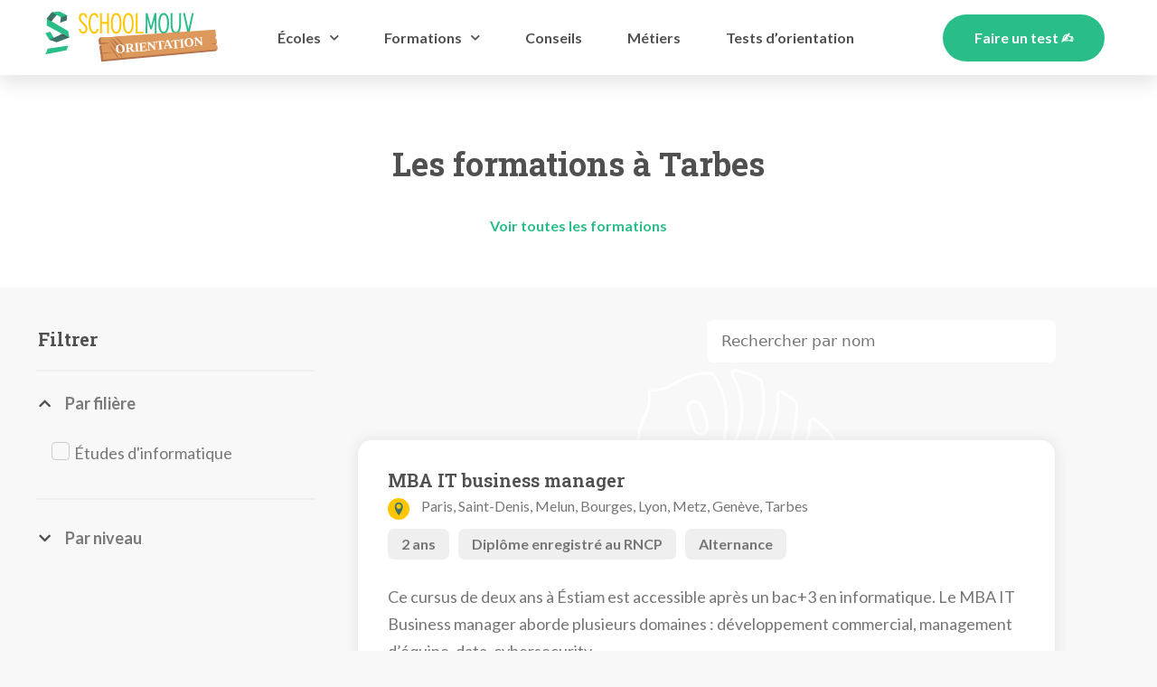

--- FILE ---
content_type: text/html; charset=UTF-8
request_url: https://orientation.schoolmouv.fr/formations/tarbes
body_size: 31852
content:
<!DOCTYPE html>
<html lang="fr-FR" prefix="og: https://ogp.me/ns#">
<head><meta charset="UTF-8"><script>if(navigator.userAgent.match(/MSIE|Internet Explorer/i)||navigator.userAgent.match(/Trident\/7\..*?rv:11/i)){var href=document.location.href;if(!href.match(/[?&]nowprocket/)){if(href.indexOf("?")==-1){if(href.indexOf("#")==-1){document.location.href=href+"?nowprocket=1"}else{document.location.href=href.replace("#","?nowprocket=1#")}}else{if(href.indexOf("#")==-1){document.location.href=href+"&nowprocket=1"}else{document.location.href=href.replace("#","&nowprocket=1#")}}}}</script><script>class RocketLazyLoadScripts{constructor(){this.v="1.2.4",this.triggerEvents=["keydown","mousedown","mousemove","touchmove","touchstart","touchend","wheel"],this.userEventHandler=this._triggerListener.bind(this),this.touchStartHandler=this._onTouchStart.bind(this),this.touchMoveHandler=this._onTouchMove.bind(this),this.touchEndHandler=this._onTouchEnd.bind(this),this.clickHandler=this._onClick.bind(this),this.interceptedClicks=[],window.addEventListener("pageshow",t=>{this.persisted=t.persisted}),window.addEventListener("DOMContentLoaded",()=>{this._preconnect3rdParties()}),this.delayedScripts={normal:[],async:[],defer:[]},this.trash=[],this.allJQueries=[]}_addUserInteractionListener(t){if(document.hidden){t._triggerListener();return}this.triggerEvents.forEach(e=>window.addEventListener(e,t.userEventHandler,{passive:!0})),window.addEventListener("touchstart",t.touchStartHandler,{passive:!0}),window.addEventListener("mousedown",t.touchStartHandler),document.addEventListener("visibilitychange",t.userEventHandler)}_removeUserInteractionListener(){this.triggerEvents.forEach(t=>window.removeEventListener(t,this.userEventHandler,{passive:!0})),document.removeEventListener("visibilitychange",this.userEventHandler)}_onTouchStart(t){"HTML"!==t.target.tagName&&(window.addEventListener("touchend",this.touchEndHandler),window.addEventListener("mouseup",this.touchEndHandler),window.addEventListener("touchmove",this.touchMoveHandler,{passive:!0}),window.addEventListener("mousemove",this.touchMoveHandler),t.target.addEventListener("click",this.clickHandler),this._renameDOMAttribute(t.target,"onclick","rocket-onclick"),this._pendingClickStarted())}_onTouchMove(t){window.removeEventListener("touchend",this.touchEndHandler),window.removeEventListener("mouseup",this.touchEndHandler),window.removeEventListener("touchmove",this.touchMoveHandler,{passive:!0}),window.removeEventListener("mousemove",this.touchMoveHandler),t.target.removeEventListener("click",this.clickHandler),this._renameDOMAttribute(t.target,"rocket-onclick","onclick"),this._pendingClickFinished()}_onTouchEnd(){window.removeEventListener("touchend",this.touchEndHandler),window.removeEventListener("mouseup",this.touchEndHandler),window.removeEventListener("touchmove",this.touchMoveHandler,{passive:!0}),window.removeEventListener("mousemove",this.touchMoveHandler)}_onClick(t){t.target.removeEventListener("click",this.clickHandler),this._renameDOMAttribute(t.target,"rocket-onclick","onclick"),this.interceptedClicks.push(t),t.preventDefault(),t.stopPropagation(),t.stopImmediatePropagation(),this._pendingClickFinished()}_replayClicks(){window.removeEventListener("touchstart",this.touchStartHandler,{passive:!0}),window.removeEventListener("mousedown",this.touchStartHandler),this.interceptedClicks.forEach(t=>{t.target.dispatchEvent(new MouseEvent("click",{view:t.view,bubbles:!0,cancelable:!0}))})}_waitForPendingClicks(){return new Promise(t=>{this._isClickPending?this._pendingClickFinished=t:t()})}_pendingClickStarted(){this._isClickPending=!0}_pendingClickFinished(){this._isClickPending=!1}_renameDOMAttribute(t,e,r){t.hasAttribute&&t.hasAttribute(e)&&(event.target.setAttribute(r,event.target.getAttribute(e)),event.target.removeAttribute(e))}_triggerListener(){this._removeUserInteractionListener(this),"loading"===document.readyState?document.addEventListener("DOMContentLoaded",this._loadEverythingNow.bind(this)):this._loadEverythingNow()}_preconnect3rdParties(){let t=[];document.querySelectorAll("script[type=rocketlazyloadscript][data-rocket-src]").forEach(e=>{let r=e.getAttribute("data-rocket-src");if(r&&0!==r.indexOf("data:")){0===r.indexOf("//")&&(r=location.protocol+r);try{let i=new URL(r).origin;i!==location.origin&&t.push({src:i,crossOrigin:e.crossOrigin||"module"===e.getAttribute("data-rocket-type")})}catch(n){}}}),t=[...new Map(t.map(t=>[JSON.stringify(t),t])).values()],this._batchInjectResourceHints(t,"preconnect")}async _loadEverythingNow(){this.lastBreath=Date.now(),this._delayEventListeners(),this._delayJQueryReady(this),this._handleDocumentWrite(),this._registerAllDelayedScripts(),this._preloadAllScripts(),await this._loadScriptsFromList(this.delayedScripts.normal),await this._loadScriptsFromList(this.delayedScripts.defer),await this._loadScriptsFromList(this.delayedScripts.async);try{await this._triggerDOMContentLoaded(),await this._pendingWebpackRequests(this),await this._triggerWindowLoad()}catch(t){console.error(t)}window.dispatchEvent(new Event("rocket-allScriptsLoaded")),this._waitForPendingClicks().then(()=>{this._replayClicks()}),this._emptyTrash()}_registerAllDelayedScripts(){document.querySelectorAll("script[type=rocketlazyloadscript]").forEach(t=>{t.hasAttribute("data-rocket-src")?t.hasAttribute("async")&&!1!==t.async?this.delayedScripts.async.push(t):t.hasAttribute("defer")&&!1!==t.defer||"module"===t.getAttribute("data-rocket-type")?this.delayedScripts.defer.push(t):this.delayedScripts.normal.push(t):this.delayedScripts.normal.push(t)})}async _transformScript(t){if(await this._littleBreath(),!0===t.noModule&&"noModule"in HTMLScriptElement.prototype){t.setAttribute("data-rocket-status","skipped");return}return new Promise(navigator.userAgent.indexOf("Firefox/")>0||""===navigator.vendor?e=>{let r=document.createElement("script");[...t.attributes].forEach(t=>{let e=t.nodeName;"type"!==e&&("data-rocket-type"===e&&(e="type"),"data-rocket-src"===e&&(e="src"),r.setAttribute(e,t.nodeValue))}),t.text&&(r.text=t.text),r.hasAttribute("src")?(r.addEventListener("load",e),r.addEventListener("error",e)):(r.text=t.text,e());try{t.parentNode.replaceChild(r,t)}catch(i){e()}}:e=>{function r(){t.setAttribute("data-rocket-status","failed"),e()}try{let i=t.getAttribute("data-rocket-type"),n=t.getAttribute("data-rocket-src");i?(t.type=i,t.removeAttribute("data-rocket-type")):t.removeAttribute("type"),t.addEventListener("load",function r(){t.setAttribute("data-rocket-status","executed"),e()}),t.addEventListener("error",r),n?(t.removeAttribute("data-rocket-src"),t.src=n):t.src="data:text/javascript;base64,"+window.btoa(unescape(encodeURIComponent(t.text)))}catch(s){r()}})}async _loadScriptsFromList(t){let e=t.shift();return e&&e.isConnected?(await this._transformScript(e),this._loadScriptsFromList(t)):Promise.resolve()}_preloadAllScripts(){this._batchInjectResourceHints([...this.delayedScripts.normal,...this.delayedScripts.defer,...this.delayedScripts.async],"preload")}_batchInjectResourceHints(t,e){var r=document.createDocumentFragment();t.forEach(t=>{let i=t.getAttribute&&t.getAttribute("data-rocket-src")||t.src;if(i){let n=document.createElement("link");n.href=i,n.rel=e,"preconnect"!==e&&(n.as="script"),t.getAttribute&&"module"===t.getAttribute("data-rocket-type")&&(n.crossOrigin=!0),t.crossOrigin&&(n.crossOrigin=t.crossOrigin),t.integrity&&(n.integrity=t.integrity),r.appendChild(n),this.trash.push(n)}}),document.head.appendChild(r)}_delayEventListeners(){let t={};function e(e,r){!function e(r){!t[r]&&(t[r]={originalFunctions:{add:r.addEventListener,remove:r.removeEventListener},eventsToRewrite:[]},r.addEventListener=function(){arguments[0]=i(arguments[0]),t[r].originalFunctions.add.apply(r,arguments)},r.removeEventListener=function(){arguments[0]=i(arguments[0]),t[r].originalFunctions.remove.apply(r,arguments)});function i(e){return t[r].eventsToRewrite.indexOf(e)>=0?"rocket-"+e:e}}(e),t[e].eventsToRewrite.push(r)}function r(t,e){let r=t[e];Object.defineProperty(t,e,{get:()=>r||function(){},set(i){t["rocket"+e]=r=i}})}e(document,"DOMContentLoaded"),e(window,"DOMContentLoaded"),e(window,"load"),e(window,"pageshow"),e(document,"readystatechange"),r(document,"onreadystatechange"),r(window,"onload"),r(window,"onpageshow")}_delayJQueryReady(t){let e;function r(t){return t.split(" ").map(t=>"load"===t||0===t.indexOf("load.")?"rocket-jquery-load":t).join(" ")}function i(i){if(i&&i.fn&&!t.allJQueries.includes(i)){i.fn.ready=i.fn.init.prototype.ready=function(e){return t.domReadyFired?e.bind(document)(i):document.addEventListener("rocket-DOMContentLoaded",()=>e.bind(document)(i)),i([])};let n=i.fn.on;i.fn.on=i.fn.init.prototype.on=function(){return this[0]===window&&("string"==typeof arguments[0]||arguments[0]instanceof String?arguments[0]=r(arguments[0]):"object"==typeof arguments[0]&&Object.keys(arguments[0]).forEach(t=>{let e=arguments[0][t];delete arguments[0][t],arguments[0][r(t)]=e})),n.apply(this,arguments),this},t.allJQueries.push(i)}e=i}i(window.jQuery),Object.defineProperty(window,"jQuery",{get:()=>e,set(t){i(t)}})}async _pendingWebpackRequests(t){let e=document.querySelector("script[data-webpack]");async function r(){return new Promise(t=>{e.addEventListener("load",t),e.addEventListener("error",t)})}e&&(await r(),await t._requestAnimFrame(),await t._pendingWebpackRequests(t))}async _triggerDOMContentLoaded(){this.domReadyFired=!0,await this._littleBreath(),document.dispatchEvent(new Event("rocket-DOMContentLoaded")),await this._littleBreath(),window.dispatchEvent(new Event("rocket-DOMContentLoaded")),await this._littleBreath(),document.dispatchEvent(new Event("rocket-readystatechange")),await this._littleBreath(),document.rocketonreadystatechange&&document.rocketonreadystatechange()}async _triggerWindowLoad(){await this._littleBreath(),window.dispatchEvent(new Event("rocket-load")),await this._littleBreath(),window.rocketonload&&window.rocketonload(),await this._littleBreath(),this.allJQueries.forEach(t=>t(window).trigger("rocket-jquery-load")),await this._littleBreath();let t=new Event("rocket-pageshow");t.persisted=this.persisted,window.dispatchEvent(t),await this._littleBreath(),window.rocketonpageshow&&window.rocketonpageshow({persisted:this.persisted})}_handleDocumentWrite(){let t=new Map;document.write=document.writeln=function(e){let r=document.currentScript;r||console.error("WPRocket unable to document.write this: "+e);let i=document.createRange(),n=r.parentElement,s=t.get(r);void 0===s&&(s=r.nextSibling,t.set(r,s));let a=document.createDocumentFragment();i.setStart(a,0),a.appendChild(i.createContextualFragment(e)),n.insertBefore(a,s)}}async _littleBreath(){Date.now()-this.lastBreath>45&&(await this._requestAnimFrame(),this.lastBreath=Date.now())}async _requestAnimFrame(){return document.hidden?new Promise(t=>setTimeout(t)):new Promise(t=>requestAnimationFrame(t))}_emptyTrash(){this.trash.forEach(t=>t.remove())}static run(){let t=new RocketLazyLoadScripts;t._addUserInteractionListener(t)}}RocketLazyLoadScripts.run();</script>
	
	<meta name="viewport" content="width=device-width, initial-scale=1">
<!-- Optimisation des moteurs de recherche par Rank Math - https://rankmath.com/ -->
<title>Liste des formations à Tarbes | SchoolMouv Orientation</title><link rel="preload" as="style" href="https://fonts.googleapis.com/css?family=Roboto%3A100%2C100italic%2C200%2C200italic%2C300%2C300italic%2C400%2C400italic%2C500%2C500italic%2C600%2C600italic%2C700%2C700italic%2C800%2C800italic%2C900%2C900italic%7CRoboto%20Slab%3A100%2C100italic%2C200%2C200italic%2C300%2C300italic%2C400%2C400italic%2C500%2C500italic%2C600%2C600italic%2C700%2C700italic%2C800%2C800italic%2C900%2C900italic%7CLato%3A100%2C100italic%2C200%2C200italic%2C300%2C300italic%2C400%2C400italic%2C500%2C500italic%2C600%2C600italic%2C700%2C700italic%2C800%2C800italic%2C900%2C900italic%7CMontserrat%3A100%2C100italic%2C200%2C200italic%2C300%2C300italic%2C400%2C400italic%2C500%2C500italic%2C600%2C600italic%2C700%2C700italic%2C800%2C800italic%2C900%2C900italic&#038;display=swap" /><link rel="stylesheet" href="https://fonts.googleapis.com/css?family=Roboto%3A100%2C100italic%2C200%2C200italic%2C300%2C300italic%2C400%2C400italic%2C500%2C500italic%2C600%2C600italic%2C700%2C700italic%2C800%2C800italic%2C900%2C900italic%7CRoboto%20Slab%3A100%2C100italic%2C200%2C200italic%2C300%2C300italic%2C400%2C400italic%2C500%2C500italic%2C600%2C600italic%2C700%2C700italic%2C800%2C800italic%2C900%2C900italic%7CLato%3A100%2C100italic%2C200%2C200italic%2C300%2C300italic%2C400%2C400italic%2C500%2C500italic%2C600%2C600italic%2C700%2C700italic%2C800%2C800italic%2C900%2C900italic%7CMontserrat%3A100%2C100italic%2C200%2C200italic%2C300%2C300italic%2C400%2C400italic%2C500%2C500italic%2C600%2C600italic%2C700%2C700italic%2C800%2C800italic%2C900%2C900italic&#038;display=swap" media="print" onload="this.media='all'" /><noscript><link rel="stylesheet" href="https://fonts.googleapis.com/css?family=Roboto%3A100%2C100italic%2C200%2C200italic%2C300%2C300italic%2C400%2C400italic%2C500%2C500italic%2C600%2C600italic%2C700%2C700italic%2C800%2C800italic%2C900%2C900italic%7CRoboto%20Slab%3A100%2C100italic%2C200%2C200italic%2C300%2C300italic%2C400%2C400italic%2C500%2C500italic%2C600%2C600italic%2C700%2C700italic%2C800%2C800italic%2C900%2C900italic%7CLato%3A100%2C100italic%2C200%2C200italic%2C300%2C300italic%2C400%2C400italic%2C500%2C500italic%2C600%2C600italic%2C700%2C700italic%2C800%2C800italic%2C900%2C900italic%7CMontserrat%3A100%2C100italic%2C200%2C200italic%2C300%2C300italic%2C400%2C400italic%2C500%2C500italic%2C600%2C600italic%2C700%2C700italic%2C800%2C800italic%2C900%2C900italic&#038;display=swap" /></noscript>
<meta name="description" content="Découvre la liste de nos formations à Tarbes et trouve l&#039;école et la formation de tes rêves. On t&#039;explique tout : les débouchés, les conditions d&#039;admission..."/>
<meta name="robots" content="follow, index, max-snippet:-1, max-video-preview:-1, max-image-preview:large"/>
<link rel="canonical" href="https://orientation.schoolmouv.fr/formations/tarbes" />
<meta property="og:locale" content="fr_FR" />
<meta property="og:type" content="article" />
<meta property="og:title" content="Liste des formations à Tarbes | SchoolMouv Orientation" />
<meta property="og:description" content="Découvre la liste de nos formations à Tarbes et trouve l&#039;école et la formation de tes rêves. On t&#039;explique tout : les débouchés, les conditions d&#039;admission..." />
<meta property="og:url" content="https://orientation.schoolmouv.fr/formations/tarbes" />
<meta property="og:site_name" content="SchoolMouv Orientation" />
<meta name="twitter:card" content="summary_large_image" />
<meta name="twitter:title" content="Liste des formations à Tarbes | SchoolMouv Orientation" />
<meta name="twitter:description" content="Découvre la liste de nos formations à Tarbes et trouve l&#039;école et la formation de tes rêves. On t&#039;explique tout : les débouchés, les conditions d&#039;admission..." />
<meta name="twitter:label1" content="Formations" />
<meta name="twitter:data1" content="4" />
<script type="application/ld+json" class="rank-math-schema">{"@context":"https://schema.org","@graph":[{"@type":"EducationalOrganization","@id":"https://orientation.schoolmouv.fr/#organization","name":"SchoolMouv Orientation","url":"https://orientation.schoolmouv.fr","logo":{"@type":"ImageObject","@id":"https://orientation.schoolmouv.fr/#logo","url":"https://orientation.schoolmouv.fr/wp-content/uploads/2021/04/logo-copy-3.svg","contentUrl":"https://orientation.schoolmouv.fr/wp-content/uploads/2021/04/logo-copy-3.svg","caption":"SchoolMouv Orientation","inLanguage":"fr-FR","width":"150","height":"45"}},{"@type":"WebSite","@id":"https://orientation.schoolmouv.fr/#website","url":"https://orientation.schoolmouv.fr","name":"SchoolMouv Orientation","publisher":{"@id":"https://orientation.schoolmouv.fr/#organization"},"inLanguage":"fr-FR"},{"@type":"BreadcrumbList","@id":"https://orientation.schoolmouv.fr/formations/tarbes#breadcrumb","itemListElement":[{"@type":"ListItem","position":"1","item":{"@id":"https://orientation.schoolmouv.fr","name":"Home"}},{"@type":"ListItem","position":"2","item":{"@id":"https://orientation.schoolmouv.fr/formations/tarbes","name":"Tarbes"}}]},{"@type":"CollectionPage","@id":"https://orientation.schoolmouv.fr/formations/tarbes#webpage","url":"https://orientation.schoolmouv.fr/formations/tarbes","name":"Liste des formations \u00e0 Tarbes | SchoolMouv Orientation","isPartOf":{"@id":"https://orientation.schoolmouv.fr/#website"},"inLanguage":"fr-FR","breadcrumb":{"@id":"https://orientation.schoolmouv.fr/formations/tarbes#breadcrumb"}}]}</script>
<!-- /Extension Rank Math WordPress SEO -->

<link rel='dns-prefetch' href='//www.googletagmanager.com' />
<link href='https://fonts.gstatic.com' crossorigin rel='preconnect' />
<link rel="alternate" type="application/rss+xml" title="SchoolMouv Orientation &raquo; Flux" href="https://orientation.schoolmouv.fr/feed" />
<link rel="alternate" type="application/rss+xml" title="SchoolMouv Orientation &raquo; Flux des commentaires" href="https://orientation.schoolmouv.fr/comments/feed" />
<link rel="alternate" type="application/rss+xml" title="Flux pour SchoolMouv Orientation &raquo; Tarbes Villes formations" href="https://orientation.schoolmouv.fr/formations/tarbes/feed" />
<style type='text/css' id='kt_global_css_variables'>
:root {
  --Grisfonc: #404040;
  --Grisclair: #767676;
  --Vertjungle: #3B7369;
  --Vertfeuille: #29BE87;
  --Jaune: #FFC600;
}
</style>
<style id='wp-img-auto-sizes-contain-inline-css'>
img:is([sizes=auto i],[sizes^="auto," i]){contain-intrinsic-size:3000px 1500px}
/*# sourceURL=wp-img-auto-sizes-contain-inline-css */
</style>
<style id='wp-emoji-styles-inline-css'>

	img.wp-smiley, img.emoji {
		display: inline !important;
		border: none !important;
		box-shadow: none !important;
		height: 1em !important;
		width: 1em !important;
		margin: 0 0.07em !important;
		vertical-align: -0.1em !important;
		background: none !important;
		padding: 0 !important;
	}
/*# sourceURL=wp-emoji-styles-inline-css */
</style>
<link rel='stylesheet' id='wp-block-library-css' href='https://orientation.schoolmouv.fr/wp-includes/css/dist/block-library/style.min.css?ver=6.9' media='all' />
<style id='global-styles-inline-css'>
:root{--wp--preset--aspect-ratio--square: 1;--wp--preset--aspect-ratio--4-3: 4/3;--wp--preset--aspect-ratio--3-4: 3/4;--wp--preset--aspect-ratio--3-2: 3/2;--wp--preset--aspect-ratio--2-3: 2/3;--wp--preset--aspect-ratio--16-9: 16/9;--wp--preset--aspect-ratio--9-16: 9/16;--wp--preset--color--black: #000000;--wp--preset--color--cyan-bluish-gray: #abb8c3;--wp--preset--color--white: #ffffff;--wp--preset--color--pale-pink: #f78da7;--wp--preset--color--vivid-red: #cf2e2e;--wp--preset--color--luminous-vivid-orange: #ff6900;--wp--preset--color--luminous-vivid-amber: #fcb900;--wp--preset--color--light-green-cyan: #7bdcb5;--wp--preset--color--vivid-green-cyan: #00d084;--wp--preset--color--pale-cyan-blue: #8ed1fc;--wp--preset--color--vivid-cyan-blue: #0693e3;--wp--preset--color--vivid-purple: #9b51e0;--wp--preset--color--contrast: var(--contrast);--wp--preset--color--contrast-2: var(--contrast-2);--wp--preset--color--contrast-3: var(--contrast-3);--wp--preset--color--base: var(--base);--wp--preset--color--base-2: var(--base-2);--wp--preset--color--base-3: var(--base-3);--wp--preset--color--accent: var(--accent);--wp--preset--color--central-palette-1: #404040;--wp--preset--color--central-palette-2: #767676;--wp--preset--color--central-palette-3: #3B7369;--wp--preset--color--central-palette-4: #29BE87;--wp--preset--color--central-palette-5: #FFC600;--wp--preset--gradient--vivid-cyan-blue-to-vivid-purple: linear-gradient(135deg,rgb(6,147,227) 0%,rgb(155,81,224) 100%);--wp--preset--gradient--light-green-cyan-to-vivid-green-cyan: linear-gradient(135deg,rgb(122,220,180) 0%,rgb(0,208,130) 100%);--wp--preset--gradient--luminous-vivid-amber-to-luminous-vivid-orange: linear-gradient(135deg,rgb(252,185,0) 0%,rgb(255,105,0) 100%);--wp--preset--gradient--luminous-vivid-orange-to-vivid-red: linear-gradient(135deg,rgb(255,105,0) 0%,rgb(207,46,46) 100%);--wp--preset--gradient--very-light-gray-to-cyan-bluish-gray: linear-gradient(135deg,rgb(238,238,238) 0%,rgb(169,184,195) 100%);--wp--preset--gradient--cool-to-warm-spectrum: linear-gradient(135deg,rgb(74,234,220) 0%,rgb(151,120,209) 20%,rgb(207,42,186) 40%,rgb(238,44,130) 60%,rgb(251,105,98) 80%,rgb(254,248,76) 100%);--wp--preset--gradient--blush-light-purple: linear-gradient(135deg,rgb(255,206,236) 0%,rgb(152,150,240) 100%);--wp--preset--gradient--blush-bordeaux: linear-gradient(135deg,rgb(254,205,165) 0%,rgb(254,45,45) 50%,rgb(107,0,62) 100%);--wp--preset--gradient--luminous-dusk: linear-gradient(135deg,rgb(255,203,112) 0%,rgb(199,81,192) 50%,rgb(65,88,208) 100%);--wp--preset--gradient--pale-ocean: linear-gradient(135deg,rgb(255,245,203) 0%,rgb(182,227,212) 50%,rgb(51,167,181) 100%);--wp--preset--gradient--electric-grass: linear-gradient(135deg,rgb(202,248,128) 0%,rgb(113,206,126) 100%);--wp--preset--gradient--midnight: linear-gradient(135deg,rgb(2,3,129) 0%,rgb(40,116,252) 100%);--wp--preset--font-size--small: 13px;--wp--preset--font-size--medium: 20px;--wp--preset--font-size--large: 36px;--wp--preset--font-size--x-large: 42px;--wp--preset--spacing--20: 0.44rem;--wp--preset--spacing--30: 0.67rem;--wp--preset--spacing--40: 1rem;--wp--preset--spacing--50: 1.5rem;--wp--preset--spacing--60: 2.25rem;--wp--preset--spacing--70: 3.38rem;--wp--preset--spacing--80: 5.06rem;--wp--preset--shadow--natural: 6px 6px 9px rgba(0, 0, 0, 0.2);--wp--preset--shadow--deep: 12px 12px 50px rgba(0, 0, 0, 0.4);--wp--preset--shadow--sharp: 6px 6px 0px rgba(0, 0, 0, 0.2);--wp--preset--shadow--outlined: 6px 6px 0px -3px rgb(255, 255, 255), 6px 6px rgb(0, 0, 0);--wp--preset--shadow--crisp: 6px 6px 0px rgb(0, 0, 0);}:where(.is-layout-flex){gap: 0.5em;}:where(.is-layout-grid){gap: 0.5em;}body .is-layout-flex{display: flex;}.is-layout-flex{flex-wrap: wrap;align-items: center;}.is-layout-flex > :is(*, div){margin: 0;}body .is-layout-grid{display: grid;}.is-layout-grid > :is(*, div){margin: 0;}:where(.wp-block-columns.is-layout-flex){gap: 2em;}:where(.wp-block-columns.is-layout-grid){gap: 2em;}:where(.wp-block-post-template.is-layout-flex){gap: 1.25em;}:where(.wp-block-post-template.is-layout-grid){gap: 1.25em;}.has-black-color{color: var(--wp--preset--color--black) !important;}.has-cyan-bluish-gray-color{color: var(--wp--preset--color--cyan-bluish-gray) !important;}.has-white-color{color: var(--wp--preset--color--white) !important;}.has-pale-pink-color{color: var(--wp--preset--color--pale-pink) !important;}.has-vivid-red-color{color: var(--wp--preset--color--vivid-red) !important;}.has-luminous-vivid-orange-color{color: var(--wp--preset--color--luminous-vivid-orange) !important;}.has-luminous-vivid-amber-color{color: var(--wp--preset--color--luminous-vivid-amber) !important;}.has-light-green-cyan-color{color: var(--wp--preset--color--light-green-cyan) !important;}.has-vivid-green-cyan-color{color: var(--wp--preset--color--vivid-green-cyan) !important;}.has-pale-cyan-blue-color{color: var(--wp--preset--color--pale-cyan-blue) !important;}.has-vivid-cyan-blue-color{color: var(--wp--preset--color--vivid-cyan-blue) !important;}.has-vivid-purple-color{color: var(--wp--preset--color--vivid-purple) !important;}.has-black-background-color{background-color: var(--wp--preset--color--black) !important;}.has-cyan-bluish-gray-background-color{background-color: var(--wp--preset--color--cyan-bluish-gray) !important;}.has-white-background-color{background-color: var(--wp--preset--color--white) !important;}.has-pale-pink-background-color{background-color: var(--wp--preset--color--pale-pink) !important;}.has-vivid-red-background-color{background-color: var(--wp--preset--color--vivid-red) !important;}.has-luminous-vivid-orange-background-color{background-color: var(--wp--preset--color--luminous-vivid-orange) !important;}.has-luminous-vivid-amber-background-color{background-color: var(--wp--preset--color--luminous-vivid-amber) !important;}.has-light-green-cyan-background-color{background-color: var(--wp--preset--color--light-green-cyan) !important;}.has-vivid-green-cyan-background-color{background-color: var(--wp--preset--color--vivid-green-cyan) !important;}.has-pale-cyan-blue-background-color{background-color: var(--wp--preset--color--pale-cyan-blue) !important;}.has-vivid-cyan-blue-background-color{background-color: var(--wp--preset--color--vivid-cyan-blue) !important;}.has-vivid-purple-background-color{background-color: var(--wp--preset--color--vivid-purple) !important;}.has-black-border-color{border-color: var(--wp--preset--color--black) !important;}.has-cyan-bluish-gray-border-color{border-color: var(--wp--preset--color--cyan-bluish-gray) !important;}.has-white-border-color{border-color: var(--wp--preset--color--white) !important;}.has-pale-pink-border-color{border-color: var(--wp--preset--color--pale-pink) !important;}.has-vivid-red-border-color{border-color: var(--wp--preset--color--vivid-red) !important;}.has-luminous-vivid-orange-border-color{border-color: var(--wp--preset--color--luminous-vivid-orange) !important;}.has-luminous-vivid-amber-border-color{border-color: var(--wp--preset--color--luminous-vivid-amber) !important;}.has-light-green-cyan-border-color{border-color: var(--wp--preset--color--light-green-cyan) !important;}.has-vivid-green-cyan-border-color{border-color: var(--wp--preset--color--vivid-green-cyan) !important;}.has-pale-cyan-blue-border-color{border-color: var(--wp--preset--color--pale-cyan-blue) !important;}.has-vivid-cyan-blue-border-color{border-color: var(--wp--preset--color--vivid-cyan-blue) !important;}.has-vivid-purple-border-color{border-color: var(--wp--preset--color--vivid-purple) !important;}.has-vivid-cyan-blue-to-vivid-purple-gradient-background{background: var(--wp--preset--gradient--vivid-cyan-blue-to-vivid-purple) !important;}.has-light-green-cyan-to-vivid-green-cyan-gradient-background{background: var(--wp--preset--gradient--light-green-cyan-to-vivid-green-cyan) !important;}.has-luminous-vivid-amber-to-luminous-vivid-orange-gradient-background{background: var(--wp--preset--gradient--luminous-vivid-amber-to-luminous-vivid-orange) !important;}.has-luminous-vivid-orange-to-vivid-red-gradient-background{background: var(--wp--preset--gradient--luminous-vivid-orange-to-vivid-red) !important;}.has-very-light-gray-to-cyan-bluish-gray-gradient-background{background: var(--wp--preset--gradient--very-light-gray-to-cyan-bluish-gray) !important;}.has-cool-to-warm-spectrum-gradient-background{background: var(--wp--preset--gradient--cool-to-warm-spectrum) !important;}.has-blush-light-purple-gradient-background{background: var(--wp--preset--gradient--blush-light-purple) !important;}.has-blush-bordeaux-gradient-background{background: var(--wp--preset--gradient--blush-bordeaux) !important;}.has-luminous-dusk-gradient-background{background: var(--wp--preset--gradient--luminous-dusk) !important;}.has-pale-ocean-gradient-background{background: var(--wp--preset--gradient--pale-ocean) !important;}.has-electric-grass-gradient-background{background: var(--wp--preset--gradient--electric-grass) !important;}.has-midnight-gradient-background{background: var(--wp--preset--gradient--midnight) !important;}.has-small-font-size{font-size: var(--wp--preset--font-size--small) !important;}.has-medium-font-size{font-size: var(--wp--preset--font-size--medium) !important;}.has-large-font-size{font-size: var(--wp--preset--font-size--large) !important;}.has-x-large-font-size{font-size: var(--wp--preset--font-size--x-large) !important;}
/*# sourceURL=global-styles-inline-css */
</style>

<style id='classic-theme-styles-inline-css'>
/*! This file is auto-generated */
.wp-block-button__link{color:#fff;background-color:#32373c;border-radius:9999px;box-shadow:none;text-decoration:none;padding:calc(.667em + 2px) calc(1.333em + 2px);font-size:1.125em}.wp-block-file__button{background:#32373c;color:#fff;text-decoration:none}
/*# sourceURL=/wp-includes/css/classic-themes.min.css */
</style>
<link data-minify="1" rel='stylesheet' id='jet-engine-frontend-css' href='https://orientation.schoolmouv.fr/wp-content/cache/min/1/wp-content/plugins/jet-engine/assets/css/frontend.css?ver=1679416615' media='all' />
<link data-minify="1" rel='stylesheet' id='h5p-plugin-styles-css' href='https://orientation.schoolmouv.fr/wp-content/cache/min/1/wp-content/plugins/h5p/h5p-php-library/styles/h5p.css?ver=1679416615' media='all' />
<link rel='stylesheet' id='generate-style-css' href='https://orientation.schoolmouv.fr/wp-content/themes/generatepress/assets/css/main.min.css?ver=3.2.4' media='all' />
<style id='generate-style-inline-css'>
body{background-color:#f7f8f9;color:#222222;}a{color:#1e73be;}a:hover, a:focus, a:active{color:#000000;}.wp-block-group__inner-container{max-width:1200px;margin-left:auto;margin-right:auto;}:root{--contrast:#222222;--contrast-2:#575760;--contrast-3:#b2b2be;--base:#f0f0f0;--base-2:#f7f8f9;--base-3:#ffffff;--accent:#1e73be;}.has-contrast-color{color:var(--contrast);}.has-contrast-background-color{background-color:var(--contrast);}.has-contrast-2-color{color:var(--contrast-2);}.has-contrast-2-background-color{background-color:var(--contrast-2);}.has-contrast-3-color{color:var(--contrast-3);}.has-contrast-3-background-color{background-color:var(--contrast-3);}.has-base-color{color:var(--base);}.has-base-background-color{background-color:var(--base);}.has-base-2-color{color:var(--base-2);}.has-base-2-background-color{background-color:var(--base-2);}.has-base-3-color{color:var(--base-3);}.has-base-3-background-color{background-color:var(--base-3);}.has-accent-color{color:var(--accent);}.has-accent-background-color{background-color:var(--accent);}body, button, input, select, textarea{font-family:-apple-system, system-ui, BlinkMacSystemFont, "Segoe UI", Helvetica, Arial, sans-serif, "Apple Color Emoji", "Segoe UI Emoji", "Segoe UI Symbol";}body{line-height:1.5;}.entry-content > [class*="wp-block-"]:not(:last-child){margin-bottom:1.5em;}.main-navigation .main-nav ul ul li a{font-size:14px;}.sidebar .widget, .footer-widgets .widget{font-size:17px;}h3{line-height:1.7em;}@media (max-width:768px){h1{font-size:31px;}h2{font-size:27px;}h3{font-size:24px;}h4{font-size:22px;}h5{font-size:19px;}}.top-bar{background-color:#636363;color:#ffffff;}.top-bar a{color:#ffffff;}.top-bar a:hover{color:#303030;}.site-header{background-color:#ffffff;}.main-title a,.main-title a:hover{color:#222222;}.site-description{color:#757575;}.mobile-menu-control-wrapper .menu-toggle,.mobile-menu-control-wrapper .menu-toggle:hover,.mobile-menu-control-wrapper .menu-toggle:focus,.has-inline-mobile-toggle #site-navigation.toggled{background-color:rgba(0, 0, 0, 0.02);}.main-navigation,.main-navigation ul ul{background-color:#ffffff;}.main-navigation .main-nav ul li a, .main-navigation .menu-toggle, .main-navigation .menu-bar-items{color:#515151;}.main-navigation .main-nav ul li:not([class*="current-menu-"]):hover > a, .main-navigation .main-nav ul li:not([class*="current-menu-"]):focus > a, .main-navigation .main-nav ul li.sfHover:not([class*="current-menu-"]) > a, .main-navigation .menu-bar-item:hover > a, .main-navigation .menu-bar-item.sfHover > a{color:#7a8896;background-color:#ffffff;}button.menu-toggle:hover,button.menu-toggle:focus{color:#515151;}.main-navigation .main-nav ul li[class*="current-menu-"] > a{color:#7a8896;background-color:#ffffff;}.navigation-search input[type="search"],.navigation-search input[type="search"]:active, .navigation-search input[type="search"]:focus, .main-navigation .main-nav ul li.search-item.active > a, .main-navigation .menu-bar-items .search-item.active > a{color:#7a8896;background-color:#ffffff;}.main-navigation ul ul{background-color:#eaeaea;}.main-navigation .main-nav ul ul li a{color:#515151;}.main-navigation .main-nav ul ul li:not([class*="current-menu-"]):hover > a,.main-navigation .main-nav ul ul li:not([class*="current-menu-"]):focus > a, .main-navigation .main-nav ul ul li.sfHover:not([class*="current-menu-"]) > a{color:#7a8896;background-color:#eaeaea;}.main-navigation .main-nav ul ul li[class*="current-menu-"] > a{color:#7a8896;background-color:#eaeaea;}.separate-containers .inside-article, .separate-containers .comments-area, .separate-containers .page-header, .one-container .container, .separate-containers .paging-navigation, .inside-page-header{background-color:#ffffff;}.entry-title a{color:#222222;}.entry-title a:hover{color:#55555e;}.entry-meta{color:#595959;}.sidebar .widget{background-color:#ffffff;}.footer-widgets{background-color:#ffffff;}.footer-widgets .widget-title{color:#000000;}.site-info{color:#ffffff;background-color:#55555e;}.site-info a{color:#ffffff;}.site-info a:hover{color:#d3d3d3;}.footer-bar .widget_nav_menu .current-menu-item a{color:#d3d3d3;}input[type="text"],input[type="email"],input[type="url"],input[type="password"],input[type="search"],input[type="tel"],input[type="number"],textarea,select{color:#666666;background-color:#fafafa;border-color:#cccccc;}input[type="text"]:focus,input[type="email"]:focus,input[type="url"]:focus,input[type="password"]:focus,input[type="search"]:focus,input[type="tel"]:focus,input[type="number"]:focus,textarea:focus,select:focus{color:#666666;background-color:#ffffff;border-color:#bfbfbf;}button,html input[type="button"],input[type="reset"],input[type="submit"],a.button,a.wp-block-button__link:not(.has-background){color:#ffffff;background-color:#55555e;}button:hover,html input[type="button"]:hover,input[type="reset"]:hover,input[type="submit"]:hover,a.button:hover,button:focus,html input[type="button"]:focus,input[type="reset"]:focus,input[type="submit"]:focus,a.button:focus,a.wp-block-button__link:not(.has-background):active,a.wp-block-button__link:not(.has-background):focus,a.wp-block-button__link:not(.has-background):hover{color:#ffffff;background-color:#3f4047;}a.generate-back-to-top{background-color:rgba( 0,0,0,0.4 );color:#ffffff;}a.generate-back-to-top:hover,a.generate-back-to-top:focus{background-color:rgba( 0,0,0,0.6 );color:#ffffff;}@media (max-width:768px){.main-navigation .menu-bar-item:hover > a, .main-navigation .menu-bar-item.sfHover > a{background:none;color:#515151;}}.nav-below-header .main-navigation .inside-navigation.grid-container, .nav-above-header .main-navigation .inside-navigation.grid-container{padding:0px 20px 0px 20px;}.site-main .wp-block-group__inner-container{padding:40px;}.separate-containers .paging-navigation{padding-top:20px;padding-bottom:20px;}.entry-content .alignwide, body:not(.no-sidebar) .entry-content .alignfull{margin-left:-40px;width:calc(100% + 80px);max-width:calc(100% + 80px);}.rtl .menu-item-has-children .dropdown-menu-toggle{padding-left:20px;}.rtl .main-navigation .main-nav ul li.menu-item-has-children > a{padding-right:20px;}@media (max-width:768px){.separate-containers .inside-article, .separate-containers .comments-area, .separate-containers .page-header, .separate-containers .paging-navigation, .one-container .site-content, .inside-page-header{padding:30px;}.site-main .wp-block-group__inner-container{padding:30px;}.inside-top-bar{padding-right:30px;padding-left:30px;}.inside-header{padding-right:30px;padding-left:30px;}.widget-area .widget{padding-top:30px;padding-right:30px;padding-bottom:30px;padding-left:30px;}.footer-widgets-container{padding-top:30px;padding-right:30px;padding-bottom:30px;padding-left:30px;}.inside-site-info{padding-right:30px;padding-left:30px;}.entry-content .alignwide, body:not(.no-sidebar) .entry-content .alignfull{margin-left:-30px;width:calc(100% + 60px);max-width:calc(100% + 60px);}.one-container .site-main .paging-navigation{margin-bottom:20px;}}/* End cached CSS */.is-right-sidebar{width:30%;}.is-left-sidebar{width:30%;}.site-content .content-area{width:70%;}@media (max-width:768px){.main-navigation .menu-toggle,.sidebar-nav-mobile:not(#sticky-placeholder){display:block;}.main-navigation ul,.gen-sidebar-nav,.main-navigation:not(.slideout-navigation):not(.toggled) .main-nav > ul,.has-inline-mobile-toggle #site-navigation .inside-navigation > *:not(.navigation-search):not(.main-nav){display:none;}.nav-align-right .inside-navigation,.nav-align-center .inside-navigation{justify-content:space-between;}.has-inline-mobile-toggle .mobile-menu-control-wrapper{display:flex;flex-wrap:wrap;}.has-inline-mobile-toggle .inside-header{flex-direction:row;text-align:left;flex-wrap:wrap;}.has-inline-mobile-toggle .header-widget,.has-inline-mobile-toggle #site-navigation{flex-basis:100%;}.nav-float-left .has-inline-mobile-toggle #site-navigation{order:10;}}
.elementor-template-full-width .site-content{display:block;}
/*# sourceURL=generate-style-inline-css */
</style>
<link rel='stylesheet' id='generate-child-css' href='https://orientation.schoolmouv.fr/wp-content/themes/generatepress_child/style.css?ver=1619084096' media='all' />
<link data-minify="1" rel='stylesheet' id='elementor-icons-css' href='https://orientation.schoolmouv.fr/wp-content/cache/min/1/wp-content/plugins/elementor/assets/lib/eicons/css/elementor-icons.min.css?ver=1679416615' media='all' />
<link rel='stylesheet' id='elementor-frontend-css' href='https://orientation.schoolmouv.fr/wp-content/plugins/elementor/assets/css/frontend.min.css?ver=3.17.2' media='all' />
<style id='elementor-frontend-inline-css'>
@-webkit-keyframes ha_fadeIn{0%{opacity:0}to{opacity:1}}@keyframes ha_fadeIn{0%{opacity:0}to{opacity:1}}@-webkit-keyframes ha_zoomIn{0%{opacity:0;-webkit-transform:scale3d(.3,.3,.3);transform:scale3d(.3,.3,.3)}50%{opacity:1}}@keyframes ha_zoomIn{0%{opacity:0;-webkit-transform:scale3d(.3,.3,.3);transform:scale3d(.3,.3,.3)}50%{opacity:1}}@-webkit-keyframes ha_rollIn{0%{opacity:0;-webkit-transform:translate3d(-100%,0,0) rotate3d(0,0,1,-120deg);transform:translate3d(-100%,0,0) rotate3d(0,0,1,-120deg)}to{opacity:1}}@keyframes ha_rollIn{0%{opacity:0;-webkit-transform:translate3d(-100%,0,0) rotate3d(0,0,1,-120deg);transform:translate3d(-100%,0,0) rotate3d(0,0,1,-120deg)}to{opacity:1}}@-webkit-keyframes ha_bounce{0%,20%,53%,to{-webkit-animation-timing-function:cubic-bezier(.215,.61,.355,1);animation-timing-function:cubic-bezier(.215,.61,.355,1)}40%,43%{-webkit-transform:translate3d(0,-30px,0) scaleY(1.1);transform:translate3d(0,-30px,0) scaleY(1.1);-webkit-animation-timing-function:cubic-bezier(.755,.05,.855,.06);animation-timing-function:cubic-bezier(.755,.05,.855,.06)}70%{-webkit-transform:translate3d(0,-15px,0) scaleY(1.05);transform:translate3d(0,-15px,0) scaleY(1.05);-webkit-animation-timing-function:cubic-bezier(.755,.05,.855,.06);animation-timing-function:cubic-bezier(.755,.05,.855,.06)}80%{-webkit-transition-timing-function:cubic-bezier(.215,.61,.355,1);transition-timing-function:cubic-bezier(.215,.61,.355,1);-webkit-transform:translate3d(0,0,0) scaleY(.95);transform:translate3d(0,0,0) scaleY(.95)}90%{-webkit-transform:translate3d(0,-4px,0) scaleY(1.02);transform:translate3d(0,-4px,0) scaleY(1.02)}}@keyframes ha_bounce{0%,20%,53%,to{-webkit-animation-timing-function:cubic-bezier(.215,.61,.355,1);animation-timing-function:cubic-bezier(.215,.61,.355,1)}40%,43%{-webkit-transform:translate3d(0,-30px,0) scaleY(1.1);transform:translate3d(0,-30px,0) scaleY(1.1);-webkit-animation-timing-function:cubic-bezier(.755,.05,.855,.06);animation-timing-function:cubic-bezier(.755,.05,.855,.06)}70%{-webkit-transform:translate3d(0,-15px,0) scaleY(1.05);transform:translate3d(0,-15px,0) scaleY(1.05);-webkit-animation-timing-function:cubic-bezier(.755,.05,.855,.06);animation-timing-function:cubic-bezier(.755,.05,.855,.06)}80%{-webkit-transition-timing-function:cubic-bezier(.215,.61,.355,1);transition-timing-function:cubic-bezier(.215,.61,.355,1);-webkit-transform:translate3d(0,0,0) scaleY(.95);transform:translate3d(0,0,0) scaleY(.95)}90%{-webkit-transform:translate3d(0,-4px,0) scaleY(1.02);transform:translate3d(0,-4px,0) scaleY(1.02)}}@-webkit-keyframes ha_bounceIn{0%,20%,40%,60%,80%,to{-webkit-animation-timing-function:cubic-bezier(.215,.61,.355,1);animation-timing-function:cubic-bezier(.215,.61,.355,1)}0%{opacity:0;-webkit-transform:scale3d(.3,.3,.3);transform:scale3d(.3,.3,.3)}20%{-webkit-transform:scale3d(1.1,1.1,1.1);transform:scale3d(1.1,1.1,1.1)}40%{-webkit-transform:scale3d(.9,.9,.9);transform:scale3d(.9,.9,.9)}60%{opacity:1;-webkit-transform:scale3d(1.03,1.03,1.03);transform:scale3d(1.03,1.03,1.03)}80%{-webkit-transform:scale3d(.97,.97,.97);transform:scale3d(.97,.97,.97)}to{opacity:1}}@keyframes ha_bounceIn{0%,20%,40%,60%,80%,to{-webkit-animation-timing-function:cubic-bezier(.215,.61,.355,1);animation-timing-function:cubic-bezier(.215,.61,.355,1)}0%{opacity:0;-webkit-transform:scale3d(.3,.3,.3);transform:scale3d(.3,.3,.3)}20%{-webkit-transform:scale3d(1.1,1.1,1.1);transform:scale3d(1.1,1.1,1.1)}40%{-webkit-transform:scale3d(.9,.9,.9);transform:scale3d(.9,.9,.9)}60%{opacity:1;-webkit-transform:scale3d(1.03,1.03,1.03);transform:scale3d(1.03,1.03,1.03)}80%{-webkit-transform:scale3d(.97,.97,.97);transform:scale3d(.97,.97,.97)}to{opacity:1}}@-webkit-keyframes ha_flipInX{0%{opacity:0;-webkit-transform:perspective(400px) rotate3d(1,0,0,90deg);transform:perspective(400px) rotate3d(1,0,0,90deg);-webkit-animation-timing-function:ease-in;animation-timing-function:ease-in}40%{-webkit-transform:perspective(400px) rotate3d(1,0,0,-20deg);transform:perspective(400px) rotate3d(1,0,0,-20deg);-webkit-animation-timing-function:ease-in;animation-timing-function:ease-in}60%{opacity:1;-webkit-transform:perspective(400px) rotate3d(1,0,0,10deg);transform:perspective(400px) rotate3d(1,0,0,10deg)}80%{-webkit-transform:perspective(400px) rotate3d(1,0,0,-5deg);transform:perspective(400px) rotate3d(1,0,0,-5deg)}}@keyframes ha_flipInX{0%{opacity:0;-webkit-transform:perspective(400px) rotate3d(1,0,0,90deg);transform:perspective(400px) rotate3d(1,0,0,90deg);-webkit-animation-timing-function:ease-in;animation-timing-function:ease-in}40%{-webkit-transform:perspective(400px) rotate3d(1,0,0,-20deg);transform:perspective(400px) rotate3d(1,0,0,-20deg);-webkit-animation-timing-function:ease-in;animation-timing-function:ease-in}60%{opacity:1;-webkit-transform:perspective(400px) rotate3d(1,0,0,10deg);transform:perspective(400px) rotate3d(1,0,0,10deg)}80%{-webkit-transform:perspective(400px) rotate3d(1,0,0,-5deg);transform:perspective(400px) rotate3d(1,0,0,-5deg)}}@-webkit-keyframes ha_flipInY{0%{opacity:0;-webkit-transform:perspective(400px) rotate3d(0,1,0,90deg);transform:perspective(400px) rotate3d(0,1,0,90deg);-webkit-animation-timing-function:ease-in;animation-timing-function:ease-in}40%{-webkit-transform:perspective(400px) rotate3d(0,1,0,-20deg);transform:perspective(400px) rotate3d(0,1,0,-20deg);-webkit-animation-timing-function:ease-in;animation-timing-function:ease-in}60%{opacity:1;-webkit-transform:perspective(400px) rotate3d(0,1,0,10deg);transform:perspective(400px) rotate3d(0,1,0,10deg)}80%{-webkit-transform:perspective(400px) rotate3d(0,1,0,-5deg);transform:perspective(400px) rotate3d(0,1,0,-5deg)}}@keyframes ha_flipInY{0%{opacity:0;-webkit-transform:perspective(400px) rotate3d(0,1,0,90deg);transform:perspective(400px) rotate3d(0,1,0,90deg);-webkit-animation-timing-function:ease-in;animation-timing-function:ease-in}40%{-webkit-transform:perspective(400px) rotate3d(0,1,0,-20deg);transform:perspective(400px) rotate3d(0,1,0,-20deg);-webkit-animation-timing-function:ease-in;animation-timing-function:ease-in}60%{opacity:1;-webkit-transform:perspective(400px) rotate3d(0,1,0,10deg);transform:perspective(400px) rotate3d(0,1,0,10deg)}80%{-webkit-transform:perspective(400px) rotate3d(0,1,0,-5deg);transform:perspective(400px) rotate3d(0,1,0,-5deg)}}@-webkit-keyframes ha_swing{20%{-webkit-transform:rotate3d(0,0,1,15deg);transform:rotate3d(0,0,1,15deg)}40%{-webkit-transform:rotate3d(0,0,1,-10deg);transform:rotate3d(0,0,1,-10deg)}60%{-webkit-transform:rotate3d(0,0,1,5deg);transform:rotate3d(0,0,1,5deg)}80%{-webkit-transform:rotate3d(0,0,1,-5deg);transform:rotate3d(0,0,1,-5deg)}}@keyframes ha_swing{20%{-webkit-transform:rotate3d(0,0,1,15deg);transform:rotate3d(0,0,1,15deg)}40%{-webkit-transform:rotate3d(0,0,1,-10deg);transform:rotate3d(0,0,1,-10deg)}60%{-webkit-transform:rotate3d(0,0,1,5deg);transform:rotate3d(0,0,1,5deg)}80%{-webkit-transform:rotate3d(0,0,1,-5deg);transform:rotate3d(0,0,1,-5deg)}}@-webkit-keyframes ha_slideInDown{0%{visibility:visible;-webkit-transform:translate3d(0,-100%,0);transform:translate3d(0,-100%,0)}}@keyframes ha_slideInDown{0%{visibility:visible;-webkit-transform:translate3d(0,-100%,0);transform:translate3d(0,-100%,0)}}@-webkit-keyframes ha_slideInUp{0%{visibility:visible;-webkit-transform:translate3d(0,100%,0);transform:translate3d(0,100%,0)}}@keyframes ha_slideInUp{0%{visibility:visible;-webkit-transform:translate3d(0,100%,0);transform:translate3d(0,100%,0)}}@-webkit-keyframes ha_slideInLeft{0%{visibility:visible;-webkit-transform:translate3d(-100%,0,0);transform:translate3d(-100%,0,0)}}@keyframes ha_slideInLeft{0%{visibility:visible;-webkit-transform:translate3d(-100%,0,0);transform:translate3d(-100%,0,0)}}@-webkit-keyframes ha_slideInRight{0%{visibility:visible;-webkit-transform:translate3d(100%,0,0);transform:translate3d(100%,0,0)}}@keyframes ha_slideInRight{0%{visibility:visible;-webkit-transform:translate3d(100%,0,0);transform:translate3d(100%,0,0)}}.ha_fadeIn{-webkit-animation-name:ha_fadeIn;animation-name:ha_fadeIn}.ha_zoomIn{-webkit-animation-name:ha_zoomIn;animation-name:ha_zoomIn}.ha_rollIn{-webkit-animation-name:ha_rollIn;animation-name:ha_rollIn}.ha_bounce{-webkit-transform-origin:center bottom;-ms-transform-origin:center bottom;transform-origin:center bottom;-webkit-animation-name:ha_bounce;animation-name:ha_bounce}.ha_bounceIn{-webkit-animation-name:ha_bounceIn;animation-name:ha_bounceIn;-webkit-animation-duration:.75s;-webkit-animation-duration:calc(var(--animate-duration)*.75);animation-duration:.75s;animation-duration:calc(var(--animate-duration)*.75)}.ha_flipInX,.ha_flipInY{-webkit-animation-name:ha_flipInX;animation-name:ha_flipInX;-webkit-backface-visibility:visible!important;backface-visibility:visible!important}.ha_flipInY{-webkit-animation-name:ha_flipInY;animation-name:ha_flipInY}.ha_swing{-webkit-transform-origin:top center;-ms-transform-origin:top center;transform-origin:top center;-webkit-animation-name:ha_swing;animation-name:ha_swing}.ha_slideInDown{-webkit-animation-name:ha_slideInDown;animation-name:ha_slideInDown}.ha_slideInUp{-webkit-animation-name:ha_slideInUp;animation-name:ha_slideInUp}.ha_slideInLeft{-webkit-animation-name:ha_slideInLeft;animation-name:ha_slideInLeft}.ha_slideInRight{-webkit-animation-name:ha_slideInRight;animation-name:ha_slideInRight}.ha-css-transform-yes{-webkit-transition-duration:var(--ha-tfx-transition-duration, .2s);transition-duration:var(--ha-tfx-transition-duration, .2s);-webkit-transition-property:-webkit-transform;transition-property:transform;transition-property:transform,-webkit-transform;-webkit-transform:translate(var(--ha-tfx-translate-x, 0),var(--ha-tfx-translate-y, 0)) scale(var(--ha-tfx-scale-x, 1),var(--ha-tfx-scale-y, 1)) skew(var(--ha-tfx-skew-x, 0),var(--ha-tfx-skew-y, 0)) rotateX(var(--ha-tfx-rotate-x, 0)) rotateY(var(--ha-tfx-rotate-y, 0)) rotateZ(var(--ha-tfx-rotate-z, 0));transform:translate(var(--ha-tfx-translate-x, 0),var(--ha-tfx-translate-y, 0)) scale(var(--ha-tfx-scale-x, 1),var(--ha-tfx-scale-y, 1)) skew(var(--ha-tfx-skew-x, 0),var(--ha-tfx-skew-y, 0)) rotateX(var(--ha-tfx-rotate-x, 0)) rotateY(var(--ha-tfx-rotate-y, 0)) rotateZ(var(--ha-tfx-rotate-z, 0))}.ha-css-transform-yes:hover{-webkit-transform:translate(var(--ha-tfx-translate-x-hover, var(--ha-tfx-translate-x, 0)),var(--ha-tfx-translate-y-hover, var(--ha-tfx-translate-y, 0))) scale(var(--ha-tfx-scale-x-hover, var(--ha-tfx-scale-x, 1)),var(--ha-tfx-scale-y-hover, var(--ha-tfx-scale-y, 1))) skew(var(--ha-tfx-skew-x-hover, var(--ha-tfx-skew-x, 0)),var(--ha-tfx-skew-y-hover, var(--ha-tfx-skew-y, 0))) rotateX(var(--ha-tfx-rotate-x-hover, var(--ha-tfx-rotate-x, 0))) rotateY(var(--ha-tfx-rotate-y-hover, var(--ha-tfx-rotate-y, 0))) rotateZ(var(--ha-tfx-rotate-z-hover, var(--ha-tfx-rotate-z, 0)));transform:translate(var(--ha-tfx-translate-x-hover, var(--ha-tfx-translate-x, 0)),var(--ha-tfx-translate-y-hover, var(--ha-tfx-translate-y, 0))) scale(var(--ha-tfx-scale-x-hover, var(--ha-tfx-scale-x, 1)),var(--ha-tfx-scale-y-hover, var(--ha-tfx-scale-y, 1))) skew(var(--ha-tfx-skew-x-hover, var(--ha-tfx-skew-x, 0)),var(--ha-tfx-skew-y-hover, var(--ha-tfx-skew-y, 0))) rotateX(var(--ha-tfx-rotate-x-hover, var(--ha-tfx-rotate-x, 0))) rotateY(var(--ha-tfx-rotate-y-hover, var(--ha-tfx-rotate-y, 0))) rotateZ(var(--ha-tfx-rotate-z-hover, var(--ha-tfx-rotate-z, 0)))}.happy-addon>.elementor-widget-container{word-wrap:break-word;overflow-wrap:break-word}.happy-addon>.elementor-widget-container,.happy-addon>.elementor-widget-container *{-webkit-box-sizing:border-box;box-sizing:border-box}.happy-addon p:empty{display:none}.happy-addon .elementor-inline-editing{min-height:auto!important}.happy-addon-pro img{max-width:100%;height:auto;-o-object-fit:cover;object-fit:cover}.ha-screen-reader-text{position:absolute;overflow:hidden;clip:rect(1px,1px,1px,1px);margin:-1px;padding:0;width:1px;height:1px;border:0;word-wrap:normal!important;-webkit-clip-path:inset(50%);clip-path:inset(50%)}.ha-has-bg-overlay>.elementor-widget-container{position:relative;z-index:1}.ha-has-bg-overlay>.elementor-widget-container:before{position:absolute;top:0;left:0;z-index:-1;width:100%;height:100%;content:""}.ha-popup--is-enabled .ha-js-popup,.ha-popup--is-enabled .ha-js-popup img{cursor:-webkit-zoom-in!important;cursor:zoom-in!important}.mfp-wrap .mfp-arrow,.mfp-wrap .mfp-close{background-color:transparent}.mfp-wrap .mfp-arrow:focus,.mfp-wrap .mfp-close:focus{outline-width:thin}.ha-advanced-tooltip-enable{position:relative;cursor:pointer;--ha-tooltip-arrow-color:black;--ha-tooltip-arrow-distance:0}.ha-advanced-tooltip-enable .ha-advanced-tooltip-content{position:absolute;z-index:999;display:none;padding:5px 0;width:120px;height:auto;border-radius:6px;background-color:#000;color:#fff;text-align:center;opacity:0}.ha-advanced-tooltip-enable .ha-advanced-tooltip-content::after{position:absolute;border-width:5px;border-style:solid;content:""}.ha-advanced-tooltip-enable .ha-advanced-tooltip-content.no-arrow::after{visibility:hidden}.ha-advanced-tooltip-enable .ha-advanced-tooltip-content.show{display:inline-block;opacity:1}.ha-advanced-tooltip-enable.ha-advanced-tooltip-top .ha-advanced-tooltip-content,body[data-elementor-device-mode=tablet] .ha-advanced-tooltip-enable.ha-advanced-tooltip-tablet-top .ha-advanced-tooltip-content{top:unset;right:0;bottom:calc(101% + var(--ha-tooltip-arrow-distance));left:0;margin:0 auto}.ha-advanced-tooltip-enable.ha-advanced-tooltip-top .ha-advanced-tooltip-content::after,body[data-elementor-device-mode=tablet] .ha-advanced-tooltip-enable.ha-advanced-tooltip-tablet-top .ha-advanced-tooltip-content::after{top:100%;right:unset;bottom:unset;left:50%;border-color:var(--ha-tooltip-arrow-color) transparent transparent transparent;-webkit-transform:translateX(-50%);-ms-transform:translateX(-50%);transform:translateX(-50%)}.ha-advanced-tooltip-enable.ha-advanced-tooltip-bottom .ha-advanced-tooltip-content,body[data-elementor-device-mode=tablet] .ha-advanced-tooltip-enable.ha-advanced-tooltip-tablet-bottom .ha-advanced-tooltip-content{top:calc(101% + var(--ha-tooltip-arrow-distance));right:0;bottom:unset;left:0;margin:0 auto}.ha-advanced-tooltip-enable.ha-advanced-tooltip-bottom .ha-advanced-tooltip-content::after,body[data-elementor-device-mode=tablet] .ha-advanced-tooltip-enable.ha-advanced-tooltip-tablet-bottom .ha-advanced-tooltip-content::after{top:unset;right:unset;bottom:100%;left:50%;border-color:transparent transparent var(--ha-tooltip-arrow-color) transparent;-webkit-transform:translateX(-50%);-ms-transform:translateX(-50%);transform:translateX(-50%)}.ha-advanced-tooltip-enable.ha-advanced-tooltip-left .ha-advanced-tooltip-content,body[data-elementor-device-mode=tablet] .ha-advanced-tooltip-enable.ha-advanced-tooltip-tablet-left .ha-advanced-tooltip-content{top:50%;right:calc(101% + var(--ha-tooltip-arrow-distance));bottom:unset;left:unset;-webkit-transform:translateY(-50%);-ms-transform:translateY(-50%);transform:translateY(-50%)}.ha-advanced-tooltip-enable.ha-advanced-tooltip-left .ha-advanced-tooltip-content::after,body[data-elementor-device-mode=tablet] .ha-advanced-tooltip-enable.ha-advanced-tooltip-tablet-left .ha-advanced-tooltip-content::after{top:50%;right:unset;bottom:unset;left:100%;border-color:transparent transparent transparent var(--ha-tooltip-arrow-color);-webkit-transform:translateY(-50%);-ms-transform:translateY(-50%);transform:translateY(-50%)}.ha-advanced-tooltip-enable.ha-advanced-tooltip-right .ha-advanced-tooltip-content,body[data-elementor-device-mode=tablet] .ha-advanced-tooltip-enable.ha-advanced-tooltip-tablet-right .ha-advanced-tooltip-content{top:50%;right:unset;bottom:unset;left:calc(101% + var(--ha-tooltip-arrow-distance));-webkit-transform:translateY(-50%);-ms-transform:translateY(-50%);transform:translateY(-50%)}.ha-advanced-tooltip-enable.ha-advanced-tooltip-right .ha-advanced-tooltip-content::after,body[data-elementor-device-mode=tablet] .ha-advanced-tooltip-enable.ha-advanced-tooltip-tablet-right .ha-advanced-tooltip-content::after{top:50%;right:100%;bottom:unset;left:unset;border-color:transparent var(--ha-tooltip-arrow-color) transparent transparent;-webkit-transform:translateY(-50%);-ms-transform:translateY(-50%);transform:translateY(-50%)}body[data-elementor-device-mode=mobile] .ha-advanced-tooltip-enable.ha-advanced-tooltip-mobile-top .ha-advanced-tooltip-content{top:unset;right:0;bottom:calc(101% + var(--ha-tooltip-arrow-distance));left:0;margin:0 auto}body[data-elementor-device-mode=mobile] .ha-advanced-tooltip-enable.ha-advanced-tooltip-mobile-top .ha-advanced-tooltip-content::after{top:100%;right:unset;bottom:unset;left:50%;border-color:var(--ha-tooltip-arrow-color) transparent transparent transparent;-webkit-transform:translateX(-50%);-ms-transform:translateX(-50%);transform:translateX(-50%)}body[data-elementor-device-mode=mobile] .ha-advanced-tooltip-enable.ha-advanced-tooltip-mobile-bottom .ha-advanced-tooltip-content{top:calc(101% + var(--ha-tooltip-arrow-distance));right:0;bottom:unset;left:0;margin:0 auto}body[data-elementor-device-mode=mobile] .ha-advanced-tooltip-enable.ha-advanced-tooltip-mobile-bottom .ha-advanced-tooltip-content::after{top:unset;right:unset;bottom:100%;left:50%;border-color:transparent transparent var(--ha-tooltip-arrow-color) transparent;-webkit-transform:translateX(-50%);-ms-transform:translateX(-50%);transform:translateX(-50%)}body[data-elementor-device-mode=mobile] .ha-advanced-tooltip-enable.ha-advanced-tooltip-mobile-left .ha-advanced-tooltip-content{top:50%;right:calc(101% + var(--ha-tooltip-arrow-distance));bottom:unset;left:unset;-webkit-transform:translateY(-50%);-ms-transform:translateY(-50%);transform:translateY(-50%)}body[data-elementor-device-mode=mobile] .ha-advanced-tooltip-enable.ha-advanced-tooltip-mobile-left .ha-advanced-tooltip-content::after{top:50%;right:unset;bottom:unset;left:100%;border-color:transparent transparent transparent var(--ha-tooltip-arrow-color);-webkit-transform:translateY(-50%);-ms-transform:translateY(-50%);transform:translateY(-50%)}body[data-elementor-device-mode=mobile] .ha-advanced-tooltip-enable.ha-advanced-tooltip-mobile-right .ha-advanced-tooltip-content{top:50%;right:unset;bottom:unset;left:calc(101% + var(--ha-tooltip-arrow-distance));-webkit-transform:translateY(-50%);-ms-transform:translateY(-50%);transform:translateY(-50%)}body[data-elementor-device-mode=mobile] .ha-advanced-tooltip-enable.ha-advanced-tooltip-mobile-right .ha-advanced-tooltip-content::after{top:50%;right:100%;bottom:unset;left:unset;border-color:transparent var(--ha-tooltip-arrow-color) transparent transparent;-webkit-transform:translateY(-50%);-ms-transform:translateY(-50%);transform:translateY(-50%)}body.elementor-editor-active .happy-addon.ha-gravityforms .gform_wrapper{display:block!important}.ha-scroll-to-top-wrap.ha-scroll-to-top-hide{display:none}.ha-scroll-to-top-wrap.edit-mode,.ha-scroll-to-top-wrap.single-page-off{display:none!important}.ha-scroll-to-top-button{position:fixed;right:15px;bottom:15px;z-index:9999;display:-webkit-box;display:-webkit-flex;display:-ms-flexbox;display:flex;-webkit-box-align:center;-webkit-align-items:center;align-items:center;-ms-flex-align:center;-webkit-box-pack:center;-ms-flex-pack:center;-webkit-justify-content:center;justify-content:center;width:50px;height:50px;border-radius:50px;background-color:#5636d1;color:#fff;text-align:center;opacity:1;cursor:pointer;-webkit-transition:all .3s;transition:all .3s}.ha-scroll-to-top-button i{color:#fff;font-size:16px}.ha-scroll-to-top-button:hover{background-color:#e2498a}
/*# sourceURL=elementor-frontend-inline-css */
</style>
<link rel='stylesheet' id='swiper-css' href='https://orientation.schoolmouv.fr/wp-content/plugins/elementor/assets/lib/swiper/css/swiper.min.css?ver=5.3.6' media='all' />
<link rel='stylesheet' id='elementor-post-12-css' href='https://orientation.schoolmouv.fr/wp-content/uploads/elementor/css/post-12.css?ver=1679416609' media='all' />
<link rel='stylesheet' id='elementor-pro-css' href='https://orientation.schoolmouv.fr/wp-content/plugins/elementor-pro/assets/css/frontend.min.css?ver=3.11.1' media='all' />
<link data-minify="1" rel='stylesheet' id='jet-tabs-frontend-css' href='https://orientation.schoolmouv.fr/wp-content/cache/min/1/wp-content/plugins/jet-tabs/assets/css/jet-tabs-frontend.css?ver=1679416615' media='all' />
<link data-minify="1" rel='stylesheet' id='font-awesome-5-all-css' href='https://orientation.schoolmouv.fr/wp-content/cache/min/1/wp-content/plugins/elementor/assets/lib/font-awesome/css/all.min.css?ver=1679416615' media='all' />
<link rel='stylesheet' id='font-awesome-4-shim-css' href='https://orientation.schoolmouv.fr/wp-content/plugins/elementor/assets/lib/font-awesome/css/v4-shims.min.css?ver=3.17.2' media='all' />
<link rel='stylesheet' id='elementor-post-1872-css' href='https://orientation.schoolmouv.fr/wp-content/uploads/elementor/css/post-1872.css?ver=1679416610' media='all' />
<link data-minify="1" rel='stylesheet' id='happy-icons-css' href='https://orientation.schoolmouv.fr/wp-content/cache/min/1/wp-content/plugins/happy-elementor-addons/assets/fonts/style.min.css?ver=1679416615' media='all' />
<link data-minify="1" rel='stylesheet' id='font-awesome-css' href='https://orientation.schoolmouv.fr/wp-content/cache/min/1/wp-content/plugins/elementor/assets/lib/font-awesome/css/font-awesome.min.css?ver=1679416615' media='all' />
<link rel='stylesheet' id='elementor-post-337-css' href='https://orientation.schoolmouv.fr/wp-content/uploads/elementor/css/post-337.css?ver=1679416610' media='all' />
<link rel='stylesheet' id='elementor-post-2768-css' href='https://orientation.schoolmouv.fr/wp-content/uploads/elementor/css/post-2768.css?ver=1679416620' media='all' />
<style id='rocket-lazyload-inline-css'>
.rll-youtube-player{position:relative;padding-bottom:56.23%;height:0;overflow:hidden;max-width:100%;}.rll-youtube-player:focus-within{outline: 2px solid currentColor;outline-offset: 5px;}.rll-youtube-player iframe{position:absolute;top:0;left:0;width:100%;height:100%;z-index:100;background:0 0}.rll-youtube-player img{bottom:0;display:block;left:0;margin:auto;max-width:100%;width:100%;position:absolute;right:0;top:0;border:none;height:auto;-webkit-transition:.4s all;-moz-transition:.4s all;transition:.4s all}.rll-youtube-player img:hover{-webkit-filter:brightness(75%)}.rll-youtube-player .play{height:100%;width:100%;left:0;top:0;position:absolute;background:url(https://orientation.schoolmouv.fr/wp-content/plugins/wp-rocket/assets/img/youtube.png) no-repeat center;background-color: transparent !important;cursor:pointer;border:none;}.wp-embed-responsive .wp-has-aspect-ratio .rll-youtube-player{position:absolute;padding-bottom:0;width:100%;height:100%;top:0;bottom:0;left:0;right:0}
/*# sourceURL=rocket-lazyload-inline-css */
</style>

<link rel='stylesheet' id='elementor-icons-shared-0-css' href='https://orientation.schoolmouv.fr/wp-content/plugins/elementor/assets/lib/font-awesome/css/fontawesome.min.css?ver=5.15.3' media='all' />
<link data-minify="1" rel='stylesheet' id='elementor-icons-fa-solid-css' href='https://orientation.schoolmouv.fr/wp-content/cache/min/1/wp-content/plugins/elementor/assets/lib/font-awesome/css/solid.min.css?ver=1679416615' media='all' />
<link data-minify="1" rel='stylesheet' id='elementor-icons-fa-brands-css' href='https://orientation.schoolmouv.fr/wp-content/cache/min/1/wp-content/plugins/elementor/assets/lib/font-awesome/css/brands.min.css?ver=1679416615' media='all' />
<link rel="preconnect" href="https://fonts.gstatic.com/" crossorigin><script src="https://orientation.schoolmouv.fr/wp-content/plugins/elementor/assets/lib/font-awesome/js/v4-shims.min.js?ver=3.17.2" id="font-awesome-4-shim-js" defer></script>
<script src="https://orientation.schoolmouv.fr/wp-includes/js/jquery/jquery.min.js?ver=3.7.1" id="jquery-core-js" defer></script>
<script src="https://orientation.schoolmouv.fr/wp-includes/js/jquery/jquery-migrate.min.js?ver=3.4.1" id="jquery-migrate-js" defer></script>

<!-- Extrait Google Analytics ajouté par Site Kit -->
<script type="rocketlazyloadscript" data-rocket-src="https://www.googletagmanager.com/gtag/js?id=UA-240959741-1" id="google_gtagjs-js" async></script>
<script id="google_gtagjs-js-after">
window.dataLayer = window.dataLayer || [];function gtag(){dataLayer.push(arguments);}
gtag('set', 'linker', {"domains":["orientation.schoolmouv.fr"]} );
gtag("js", new Date());
gtag("set", "developer_id.dZTNiMT", true);
gtag("config", "UA-240959741-1", {"anonymize_ip":true});
gtag("config", "G-7JDS4MRLJH");
//# sourceURL=google_gtagjs-js-after
</script>

<!-- Arrêter l&#039;extrait Google Analytics ajouté par Site Kit -->
<link rel="https://api.w.org/" href="https://orientation.schoolmouv.fr/wp-json/" /><link rel="alternate" title="JSON" type="application/json" href="https://orientation.schoolmouv.fr/wp-json/wp/v2/villes-formations/176" /><link rel="EditURI" type="application/rsd+xml" title="RSD" href="https://orientation.schoolmouv.fr/xmlrpc.php?rsd" />
<meta name="generator" content="WordPress 6.9" />
<!-- start Simple Custom CSS and JS -->
<script type="rocketlazyloadscript">
window.axeptioSettings = {
  clientId: "606492df669e0946672876f0",
};
 
(function(d, s) {
  var t = d.getElementsByTagName(s)[0], e = d.createElement(s);
  e.async = true; e.src = "//static.axept.io/sdk.js";
  t.parentNode.insertBefore(e, t);
})(document, "script");
</script><!-- end Simple Custom CSS and JS -->
<!-- start Simple Custom CSS and JS -->
<script type="rocketlazyloadscript">
window.addEventListener('mouseover', initLandbot, { once: true });
window.addEventListener('touchstart', initLandbot, { once: true });
var myLandbot;
function initLandbot() {
  if (!myLandbot) {
    var s = document.createElement('script');s.type = 'text/javascript';s.async = true;
    s.addEventListener('load', function() {
      myLandbot = new Landbot.Popup({
        configUrl: 'https://chats.landbot.io/v3/H-1059187-WSW3MUHR5VZ1F2P2/index.json',
      });
    });
    s.src = 'https://static.landbot.io/landbot-3/landbot-3.0.0.js';
    var x = document.getElementsByTagName('script')[0];
    x.parentNode.insertBefore(s, x);
  }
}

setTimeout(function() {
	var bot_button = document.getElementsByClassName('openbot')[0]
	bot_button.addEventListener('click', (event) => {
		event.preventDefault();
		myLandbot.open()
	});
}, 500);
  
  setTimeout(function() {
	var bot_buttonFooter = document.getElementsByClassName('openbotfooter')[0]
	bot_buttonFooter.addEventListener('click', (event) => {
		event.preventDefault();
		myLandbot.open()
	});
}, 500);

</script>
<!-- end Simple Custom CSS and JS -->
<meta name="generator" content="Site Kit by Google 1.111.1" /><meta name="generator" content="Elementor 3.17.2; features: e_dom_optimization, e_optimized_assets_loading, additional_custom_breakpoints; settings: css_print_method-external, google_font-enabled, font_display-auto">
<style>.recentcomments a{display:inline !important;padding:0 !important;margin:0 !important;}</style>
<!-- Extrait Google Tag Manager ajouté par Site Kit -->
<script type="rocketlazyloadscript">
			( function( w, d, s, l, i ) {
				w[l] = w[l] || [];
				w[l].push( {'gtm.start': new Date().getTime(), event: 'gtm.js'} );
				var f = d.getElementsByTagName( s )[0],
					j = d.createElement( s ), dl = l != 'dataLayer' ? '&l=' + l : '';
				j.async = true;
				j.src = 'https://www.googletagmanager.com/gtm.js?id=' + i + dl;
				f.parentNode.insertBefore( j, f );
			} )( window, document, 'script', 'dataLayer', 'GTM-N87S3J8' );
			
</script>

<!-- Arrêter l&#039;extrait Google Tag Manager ajouté par Site Kit -->
<link rel="icon" href="https://orientation.schoolmouv.fr/wp-content/uploads/2021/04/Group-10.svg" sizes="32x32" />
<link rel="icon" href="https://orientation.schoolmouv.fr/wp-content/uploads/2021/04/Group-10.svg" sizes="192x192" />
<link rel="apple-touch-icon" href="https://orientation.schoolmouv.fr/wp-content/uploads/2021/04/Group-10.svg" />
<meta name="msapplication-TileImage" content="https://orientation.schoolmouv.fr/wp-content/uploads/2021/04/Group-10.svg" />
<style id="kt_central_palette_gutenberg_css" type="text/css">.has-central-palette-1-color{color:#404040 !important}.has-central-palette-1-background-color{background-color:#404040 !important}.has-central-palette-2-color{color:#767676 !important}.has-central-palette-2-background-color{background-color:#767676 !important}.has-central-palette-3-color{color:#3B7369 !important}.has-central-palette-3-background-color{background-color:#3B7369 !important}.has-central-palette-4-color{color:#29BE87 !important}.has-central-palette-4-background-color{background-color:#29BE87 !important}.has-central-palette-5-color{color:#FFC600 !important}.has-central-palette-5-background-color{background-color:#FFC600 !important}
</style>
<noscript><style id="rocket-lazyload-nojs-css">.rll-youtube-player, [data-lazy-src]{display:none !important;}</style></noscript><link rel='stylesheet' id='elementor-post-2382-css' href='https://orientation.schoolmouv.fr/wp-content/uploads/elementor/css/post-2382.css?ver=1679416616' media='all' />
<link rel='stylesheet' id='elementor-post-2445-css' href='https://orientation.schoolmouv.fr/wp-content/uploads/elementor/css/post-2445.css?ver=1679416611' media='all' />
<link rel='stylesheet' id='elementor-post-2130-css' href='https://orientation.schoolmouv.fr/wp-content/uploads/elementor/css/post-2130.css?ver=1679416611' media='all' />
<link rel='stylesheet' id='elementor-post-1852-css' href='https://orientation.schoolmouv.fr/wp-content/uploads/elementor/css/post-1852.css?ver=1679416611' media='all' />
<link rel='stylesheet' id='elementor-post-1832-css' href='https://orientation.schoolmouv.fr/wp-content/uploads/elementor/css/post-1832.css?ver=1679416611' media='all' />
<link rel='stylesheet' id='elementor-post-3010-css' href='https://orientation.schoolmouv.fr/wp-content/uploads/elementor/css/post-3010.css?ver=1679416612' media='all' />
<link data-minify="1" rel='stylesheet' id='jet-smart-filters-css' href='https://orientation.schoolmouv.fr/wp-content/cache/min/1/wp-content/plugins/jet-smart-filters/assets/css/public.css?ver=1679416615' media='all' />
<style id='jet-smart-filters-inline-css'>

				.jet-filter {
					--tabindex-color: #0085f2;
					--tabindex-shadow-color: rgba(0,133,242,0.4);
				}
			
/*# sourceURL=jet-smart-filters-inline-css */
</style>
</head>

<body class="archive tax-villes-formations term-tarbes term-176 wp-embed-responsive wp-theme-generatepress wp-child-theme-generatepress_child right-sidebar nav-float-right separate-containers header-aligned-left dropdown-hover elementor-default elementor-template-full-width elementor-kit-12 elementor-page-2768 full-width-content" itemtype="https://schema.org/Blog" itemscope>
			<!-- Extrait Google Tag Manager (noscript) ajouté par Site Kit -->
		<noscript>
			<iframe src="https://www.googletagmanager.com/ns.html?id=GTM-N87S3J8" height="0" width="0" style="display:none;visibility:hidden"></iframe>
		</noscript>
		<!-- Arrêter l&#039;extrait Google Tag Manager (noscript) ajouté par Site Kit -->
		<a class="screen-reader-text skip-link" href="#content" title="Aller au contenu">Aller au contenu</a>		<div data-elementor-type="header" data-elementor-id="1872" class="elementor elementor-1872 elementor-location-header">
								<section class="elementor-section elementor-top-section elementor-element elementor-element-6741d663 elementor-section-height-min-height elementor-section-boxed elementor-section-height-default elementor-section-items-middle" data-id="6741d663" data-element_type="section" data-settings="{&quot;background_background&quot;:&quot;classic&quot;}">
						<div class="elementor-container elementor-column-gap-default">
					<div class="elementor-column elementor-col-33 elementor-top-column elementor-element elementor-element-31fe68a7" data-id="31fe68a7" data-element_type="column">
			<div class="elementor-widget-wrap elementor-element-populated">
								<div class="elementor-element elementor-element-6e807be0 ha-has-bg-overlay elementor-widget elementor-widget-image" data-id="6e807be0" data-element_type="widget" data-widget_type="image.default">
				<div class="elementor-widget-container">
																<a href="https://orientation.schoolmouv.fr">
							<img width="150" height="45" src="data:image/svg+xml,%3Csvg%20xmlns='http://www.w3.org/2000/svg'%20viewBox='0%200%20150%2045'%3E%3C/svg%3E" class="attachment-full size-full wp-image-324" alt="Logo de SchoolMouv Orientation" data-lazy-src="https://orientation.schoolmouv.fr/wp-content/uploads/2021/04/logo-copy-3.svg" /><noscript><img width="150" height="45" src="https://orientation.schoolmouv.fr/wp-content/uploads/2021/04/logo-copy-3.svg" class="attachment-full size-full wp-image-324" alt="Logo de SchoolMouv Orientation" /></noscript>								</a>
															</div>
				</div>
					</div>
		</div>
				<div class="elementor-column elementor-col-33 elementor-top-column elementor-element elementor-element-50084828" data-id="50084828" data-element_type="column">
			<div class="elementor-widget-wrap elementor-element-populated">
								<div class="elementor-element elementor-element-60ea8fb7 elementor-nav-menu__align-center elementor-nav-menu--stretch elementor-nav-menu__text-align-center elementor-nav-menu--dropdown-tablet elementor-nav-menu--toggle elementor-nav-menu--burger elementor-widget elementor-widget-nav-menu" data-id="60ea8fb7" data-element_type="widget" data-settings="{&quot;full_width&quot;:&quot;stretch&quot;,&quot;submenu_icon&quot;:{&quot;value&quot;:&quot;&lt;i class=\&quot;fas fa-chevron-down\&quot;&gt;&lt;\/i&gt;&quot;,&quot;library&quot;:&quot;fa-solid&quot;},&quot;layout&quot;:&quot;horizontal&quot;,&quot;toggle&quot;:&quot;burger&quot;}" data-widget_type="nav-menu.default">
				<div class="elementor-widget-container">
						<nav class="elementor-nav-menu--main elementor-nav-menu__container elementor-nav-menu--layout-horizontal e--pointer-underline e--animation-drop-out">
				<ul id="menu-1-60ea8fb7" class="elementor-nav-menu"><li class="menu-item menu-item-type-post_type_archive menu-item-object-ecole2 menu-item-has-children menu-item-1809"><a href="https://orientation.schoolmouv.fr/ecoles" class="elementor-item">Écoles</a>
<ul class="sub-menu elementor-nav-menu--dropdown">
	<li class="menu-item menu-item-type-post_type_archive menu-item-object-ecole2 menu-item-4880"><a href="https://orientation.schoolmouv.fr/ecoles" class="elementor-sub-item">Voir toutes les écoles</a></li>
	<li class="menu-item menu-item-type-post_type menu-item-object-page menu-item-has-children menu-item-743"><a href="https://orientation.schoolmouv.fr/ecoles/types" class="elementor-sub-item">Écoles par secteur</a>
	<ul class="sub-menu elementor-nav-menu--dropdown">
		<li class="menu-item menu-item-type-taxonomy menu-item-object-types-d039ecoles2 menu-item-7018"><a href="https://orientation.schoolmouv.fr/ecoles/ecoles-audiovisuel" class="elementor-sub-item">Écoles d&#8217;audiovisuel</a></li>
		<li class="menu-item menu-item-type-taxonomy menu-item-object-types-d039ecoles2 menu-item-569"><a href="https://orientation.schoolmouv.fr/ecoles/ecoles-commerce" class="elementor-sub-item">Écoles de commerce</a></li>
		<li class="menu-item menu-item-type-taxonomy menu-item-object-types-d039ecoles2 menu-item-1554"><a href="https://orientation.schoolmouv.fr/ecoles/ecole-de-communication" class="elementor-sub-item">Écoles de communication</a></li>
		<li class="menu-item menu-item-type-taxonomy menu-item-object-types-d039ecoles2 menu-item-3770"><a href="https://orientation.schoolmouv.fr/ecoles/ecoles-de-design" class="elementor-sub-item">Écoles de design</a></li>
		<li class="menu-item menu-item-type-taxonomy menu-item-object-types-d039ecoles2 menu-item-5806"><a href="https://orientation.schoolmouv.fr/ecoles/ecoles-hotellerie-restauration" class="elementor-sub-item">Écoles d&#8217;hôtellerie-restauration</a></li>
		<li class="menu-item menu-item-type-taxonomy menu-item-object-types-d039ecoles2 menu-item-5682"><a href="https://orientation.schoolmouv.fr/ecoles/ecoles-informatique" class="elementor-sub-item">Écoles d&#8217;informatique</a></li>
		<li class="menu-item menu-item-type-taxonomy menu-item-object-types-d039ecoles2 menu-item-570"><a href="https://orientation.schoolmouv.fr/ecoles/ecoles-ingenieurs" class="elementor-sub-item">Écoles d&#8217;ingénieurs</a></li>
		<li class="menu-item menu-item-type-taxonomy menu-item-object-types-d039ecoles2 menu-item-1555"><a href="https://orientation.schoolmouv.fr/ecoles/ecoles-de-management" class="elementor-sub-item">Écoles de management</a></li>
	</ul>
</li>
	<li class="menu-item menu-item-type-post_type menu-item-object-page menu-item-has-children menu-item-2501"><a href="https://orientation.schoolmouv.fr/ecoles/villes" class="elementor-sub-item">Écoles par ville</a>
	<ul class="sub-menu elementor-nav-menu--dropdown">
		<li class="menu-item menu-item-type-post_type menu-item-object-page menu-item-4877"><a href="https://orientation.schoolmouv.fr/ecoles/villes" class="elementor-sub-item">Voir toutes les villes</a></li>
		<li class="menu-item menu-item-type-taxonomy menu-item-object-ville menu-item-4876"><a href="https://orientation.schoolmouv.fr/ecoles/aix-en-provence" class="elementor-sub-item">Aix-en-provence</a></li>
		<li class="menu-item menu-item-type-taxonomy menu-item-object-ville menu-item-2508"><a href="https://orientation.schoolmouv.fr/ecoles/bordeaux" class="elementor-sub-item">Bordeaux</a></li>
		<li class="menu-item menu-item-type-taxonomy menu-item-object-ville menu-item-2507"><a href="https://orientation.schoolmouv.fr/ecoles/lille" class="elementor-sub-item">Lille</a></li>
		<li class="menu-item menu-item-type-taxonomy menu-item-object-ville menu-item-2504"><a href="https://orientation.schoolmouv.fr/ecoles/lyon" class="elementor-sub-item">Lyon</a></li>
		<li class="menu-item menu-item-type-taxonomy menu-item-object-ville menu-item-2509"><a href="https://orientation.schoolmouv.fr/ecoles/nantes" class="elementor-sub-item">Nantes</a></li>
		<li class="menu-item menu-item-type-taxonomy menu-item-object-ville menu-item-2503"><a href="https://orientation.schoolmouv.fr/ecoles/paris" class="elementor-sub-item">Paris</a></li>
		<li class="menu-item menu-item-type-taxonomy menu-item-object-ville menu-item-2510"><a href="https://orientation.schoolmouv.fr/ecoles/reims" class="elementor-sub-item">Reims</a></li>
		<li class="menu-item menu-item-type-taxonomy menu-item-object-ville menu-item-2502"><a href="https://orientation.schoolmouv.fr/ecoles/toulouse" class="elementor-sub-item">Toulouse</a></li>
	</ul>
</li>
	<li class="menu-item menu-item-type-post_type menu-item-object-page menu-item-has-children menu-item-2650"><a href="https://orientation.schoolmouv.fr/ecoles/niveaux" class="elementor-sub-item">Écoles par niveau</a>
	<ul class="sub-menu elementor-nav-menu--dropdown">
		<li class="menu-item menu-item-type-taxonomy menu-item-object-niveaux menu-item-2651"><a href="https://orientation.schoolmouv.fr/ecoles/bac-1" class="elementor-sub-item">Bac+1</a></li>
		<li class="menu-item menu-item-type-taxonomy menu-item-object-niveaux menu-item-2653"><a href="https://orientation.schoolmouv.fr/ecoles/bac-3" class="elementor-sub-item">Bac+3</a></li>
		<li class="menu-item menu-item-type-taxonomy menu-item-object-niveaux menu-item-2654"><a href="https://orientation.schoolmouv.fr/ecoles/bac-4" class="elementor-sub-item">Bac+4</a></li>
		<li class="menu-item menu-item-type-taxonomy menu-item-object-niveaux menu-item-2655"><a href="https://orientation.schoolmouv.fr/ecoles/bac-5" class="elementor-sub-item">Bac+5</a></li>
	</ul>
</li>
</ul>
</li>
<li class="menu-item menu-item-type-post_type_archive menu-item-object-formation2 menu-item-has-children menu-item-2674"><a href="https://orientation.schoolmouv.fr/formations" class="elementor-item">Formations</a>
<ul class="sub-menu elementor-nav-menu--dropdown">
	<li class="menu-item menu-item-type-post_type_archive menu-item-object-formation2 menu-item-4881"><a href="https://orientation.schoolmouv.fr/formations" class="elementor-sub-item">Voir toutes les formations</a></li>
	<li class="menu-item menu-item-type-post_type menu-item-object-page menu-item-has-children menu-item-2821"><a href="https://orientation.schoolmouv.fr/formations/filieres" class="elementor-sub-item">Formations par filière</a>
	<ul class="sub-menu elementor-nav-menu--dropdown">
		<li class="menu-item menu-item-type-taxonomy menu-item-object-filiere-diplome menu-item-7019"><a href="https://orientation.schoolmouv.fr/formations/etudes-audiovisuel" class="elementor-sub-item">Études d&#8217;audiovisuel</a></li>
		<li class="menu-item menu-item-type-taxonomy menu-item-object-filiere-diplome menu-item-2822"><a href="https://orientation.schoolmouv.fr/formations/etudes-commerce" class="elementor-sub-item">Études de commerce</a></li>
		<li class="menu-item menu-item-type-taxonomy menu-item-object-filiere-diplome menu-item-2823"><a href="https://orientation.schoolmouv.fr/formations/etudes-communication" class="elementor-sub-item">Études de communication</a></li>
		<li class="menu-item menu-item-type-taxonomy menu-item-object-filiere-diplome menu-item-3789"><a href="https://orientation.schoolmouv.fr/formations/etudes-de-design" class="elementor-sub-item">Études de design</a></li>
		<li class="menu-item menu-item-type-taxonomy menu-item-object-filiere-diplome menu-item-5805"><a href="https://orientation.schoolmouv.fr/formations/etudes-hotellerie-restauration" class="elementor-sub-item">Études d&#8217;hôtellerie-restauration</a></li>
		<li class="menu-item menu-item-type-taxonomy menu-item-object-filiere-diplome menu-item-5683"><a href="https://orientation.schoolmouv.fr/formations/etudes-dinformatique" class="elementor-sub-item">Études d&#8217;informatique</a></li>
		<li class="menu-item menu-item-type-taxonomy menu-item-object-filiere-diplome menu-item-3771"><a href="https://orientation.schoolmouv.fr/formations/etudes-dingenieur" class="elementor-sub-item">Études d&#8217;ingénieur</a></li>
		<li class="menu-item menu-item-type-taxonomy menu-item-object-filiere-diplome menu-item-2824"><a href="https://orientation.schoolmouv.fr/formations/etudes-management" class="elementor-sub-item">Études de management</a></li>
	</ul>
</li>
	<li class="menu-item menu-item-type-post_type menu-item-object-page menu-item-has-children menu-item-2681"><a href="https://orientation.schoolmouv.fr/formations/villes" class="elementor-sub-item">Formations par ville</a>
	<ul class="sub-menu elementor-nav-menu--dropdown">
		<li class="menu-item menu-item-type-post_type menu-item-object-page menu-item-4879"><a href="https://orientation.schoolmouv.fr/formations/villes" class="elementor-sub-item">Voir toutes les villes</a></li>
		<li class="menu-item menu-item-type-taxonomy menu-item-object-villes-formations menu-item-2748"><a href="https://orientation.schoolmouv.fr/formations/aix-en-provence" class="elementor-sub-item">Aix-en-Provence</a></li>
		<li class="menu-item menu-item-type-taxonomy menu-item-object-villes-formations menu-item-2751"><a href="https://orientation.schoolmouv.fr/formations/bordeaux" class="elementor-sub-item">Bordeaux</a></li>
		<li class="menu-item menu-item-type-taxonomy menu-item-object-villes-formations menu-item-2755"><a href="https://orientation.schoolmouv.fr/formations/lille" class="elementor-sub-item">Lille</a></li>
		<li class="menu-item menu-item-type-taxonomy menu-item-object-villes-formations menu-item-2756"><a href="https://orientation.schoolmouv.fr/formations/lyon" class="elementor-sub-item">Lyon</a></li>
		<li class="menu-item menu-item-type-taxonomy menu-item-object-villes-formations menu-item-2758"><a href="https://orientation.schoolmouv.fr/formations/nantes" class="elementor-sub-item">Nantes</a></li>
		<li class="menu-item menu-item-type-taxonomy menu-item-object-villes-formations menu-item-2759"><a href="https://orientation.schoolmouv.fr/formations/nice" class="elementor-sub-item">Nice</a></li>
		<li class="menu-item menu-item-type-taxonomy menu-item-object-villes-formations menu-item-2760"><a href="https://orientation.schoolmouv.fr/formations/paris" class="elementor-sub-item">Paris</a></li>
		<li class="menu-item menu-item-type-taxonomy menu-item-object-villes-formations menu-item-4878"><a href="https://orientation.schoolmouv.fr/formations/la-rochelle" class="elementor-sub-item">La Rochelle</a></li>
		<li class="menu-item menu-item-type-taxonomy menu-item-object-villes-formations menu-item-2761"><a href="https://orientation.schoolmouv.fr/formations/reims" class="elementor-sub-item">Reims</a></li>
		<li class="menu-item menu-item-type-taxonomy menu-item-object-villes-formations menu-item-2762"><a href="https://orientation.schoolmouv.fr/formations/toulouse" class="elementor-sub-item">Toulouse</a></li>
	</ul>
</li>
	<li class="menu-item menu-item-type-post_type menu-item-object-page menu-item-has-children menu-item-2682"><a href="https://orientation.schoolmouv.fr/formations/niveaux" class="elementor-sub-item">Formations par niveau</a>
	<ul class="sub-menu elementor-nav-menu--dropdown">
		<li class="menu-item menu-item-type-taxonomy menu-item-object-niveaux-formations menu-item-2763"><a href="https://orientation.schoolmouv.fr/formations/bac-1" class="elementor-sub-item">Bac+1</a></li>
		<li class="menu-item menu-item-type-taxonomy menu-item-object-niveaux-formations menu-item-2765"><a href="https://orientation.schoolmouv.fr/formations/bac-3" class="elementor-sub-item">Bac+3</a></li>
		<li class="menu-item menu-item-type-taxonomy menu-item-object-niveaux-formations menu-item-2766"><a href="https://orientation.schoolmouv.fr/formations/bac-4" class="elementor-sub-item">Bac+4</a></li>
		<li class="menu-item menu-item-type-taxonomy menu-item-object-niveaux-formations menu-item-2767"><a href="https://orientation.schoolmouv.fr/formations/bac-5" class="elementor-sub-item">Bac+5</a></li>
	</ul>
</li>
</ul>
</li>
<li class="menu-item menu-item-type-post_type menu-item-object-page menu-item-2429"><a href="https://orientation.schoolmouv.fr/conseils" class="elementor-item">Conseils</a></li>
<li class="menu-item menu-item-type-post_type_archive menu-item-object-metiers menu-item-12901"><a href="https://orientation.schoolmouv.fr/metiers" class="elementor-item">Métiers</a></li>
<li class="menu-item menu-item-type-post_type_archive menu-item-object-tests-orientation menu-item-12902"><a href="https://orientation.schoolmouv.fr/tests-orientation" class="elementor-item">Tests d&#8217;orientation</a></li>
</ul>			</nav>
					<div class="elementor-menu-toggle" role="button" tabindex="0" aria-label="Permuter le menu" aria-expanded="false">
			<i aria-hidden="true" role="presentation" class="elementor-menu-toggle__icon--open eicon-menu-bar"></i><i aria-hidden="true" role="presentation" class="elementor-menu-toggle__icon--close eicon-close"></i>			<span class="elementor-screen-only">Menu</span>
		</div>
					<nav class="elementor-nav-menu--dropdown elementor-nav-menu__container" aria-hidden="true">
				<ul id="menu-2-60ea8fb7" class="elementor-nav-menu"><li class="menu-item menu-item-type-post_type_archive menu-item-object-ecole2 menu-item-has-children menu-item-1809"><a href="https://orientation.schoolmouv.fr/ecoles" class="elementor-item" tabindex="-1">Écoles</a>
<ul class="sub-menu elementor-nav-menu--dropdown">
	<li class="menu-item menu-item-type-post_type_archive menu-item-object-ecole2 menu-item-4880"><a href="https://orientation.schoolmouv.fr/ecoles" class="elementor-sub-item" tabindex="-1">Voir toutes les écoles</a></li>
	<li class="menu-item menu-item-type-post_type menu-item-object-page menu-item-has-children menu-item-743"><a href="https://orientation.schoolmouv.fr/ecoles/types" class="elementor-sub-item" tabindex="-1">Écoles par secteur</a>
	<ul class="sub-menu elementor-nav-menu--dropdown">
		<li class="menu-item menu-item-type-taxonomy menu-item-object-types-d039ecoles2 menu-item-7018"><a href="https://orientation.schoolmouv.fr/ecoles/ecoles-audiovisuel" class="elementor-sub-item" tabindex="-1">Écoles d&#8217;audiovisuel</a></li>
		<li class="menu-item menu-item-type-taxonomy menu-item-object-types-d039ecoles2 menu-item-569"><a href="https://orientation.schoolmouv.fr/ecoles/ecoles-commerce" class="elementor-sub-item" tabindex="-1">Écoles de commerce</a></li>
		<li class="menu-item menu-item-type-taxonomy menu-item-object-types-d039ecoles2 menu-item-1554"><a href="https://orientation.schoolmouv.fr/ecoles/ecole-de-communication" class="elementor-sub-item" tabindex="-1">Écoles de communication</a></li>
		<li class="menu-item menu-item-type-taxonomy menu-item-object-types-d039ecoles2 menu-item-3770"><a href="https://orientation.schoolmouv.fr/ecoles/ecoles-de-design" class="elementor-sub-item" tabindex="-1">Écoles de design</a></li>
		<li class="menu-item menu-item-type-taxonomy menu-item-object-types-d039ecoles2 menu-item-5806"><a href="https://orientation.schoolmouv.fr/ecoles/ecoles-hotellerie-restauration" class="elementor-sub-item" tabindex="-1">Écoles d&#8217;hôtellerie-restauration</a></li>
		<li class="menu-item menu-item-type-taxonomy menu-item-object-types-d039ecoles2 menu-item-5682"><a href="https://orientation.schoolmouv.fr/ecoles/ecoles-informatique" class="elementor-sub-item" tabindex="-1">Écoles d&#8217;informatique</a></li>
		<li class="menu-item menu-item-type-taxonomy menu-item-object-types-d039ecoles2 menu-item-570"><a href="https://orientation.schoolmouv.fr/ecoles/ecoles-ingenieurs" class="elementor-sub-item" tabindex="-1">Écoles d&#8217;ingénieurs</a></li>
		<li class="menu-item menu-item-type-taxonomy menu-item-object-types-d039ecoles2 menu-item-1555"><a href="https://orientation.schoolmouv.fr/ecoles/ecoles-de-management" class="elementor-sub-item" tabindex="-1">Écoles de management</a></li>
	</ul>
</li>
	<li class="menu-item menu-item-type-post_type menu-item-object-page menu-item-has-children menu-item-2501"><a href="https://orientation.schoolmouv.fr/ecoles/villes" class="elementor-sub-item" tabindex="-1">Écoles par ville</a>
	<ul class="sub-menu elementor-nav-menu--dropdown">
		<li class="menu-item menu-item-type-post_type menu-item-object-page menu-item-4877"><a href="https://orientation.schoolmouv.fr/ecoles/villes" class="elementor-sub-item" tabindex="-1">Voir toutes les villes</a></li>
		<li class="menu-item menu-item-type-taxonomy menu-item-object-ville menu-item-4876"><a href="https://orientation.schoolmouv.fr/ecoles/aix-en-provence" class="elementor-sub-item" tabindex="-1">Aix-en-provence</a></li>
		<li class="menu-item menu-item-type-taxonomy menu-item-object-ville menu-item-2508"><a href="https://orientation.schoolmouv.fr/ecoles/bordeaux" class="elementor-sub-item" tabindex="-1">Bordeaux</a></li>
		<li class="menu-item menu-item-type-taxonomy menu-item-object-ville menu-item-2507"><a href="https://orientation.schoolmouv.fr/ecoles/lille" class="elementor-sub-item" tabindex="-1">Lille</a></li>
		<li class="menu-item menu-item-type-taxonomy menu-item-object-ville menu-item-2504"><a href="https://orientation.schoolmouv.fr/ecoles/lyon" class="elementor-sub-item" tabindex="-1">Lyon</a></li>
		<li class="menu-item menu-item-type-taxonomy menu-item-object-ville menu-item-2509"><a href="https://orientation.schoolmouv.fr/ecoles/nantes" class="elementor-sub-item" tabindex="-1">Nantes</a></li>
		<li class="menu-item menu-item-type-taxonomy menu-item-object-ville menu-item-2503"><a href="https://orientation.schoolmouv.fr/ecoles/paris" class="elementor-sub-item" tabindex="-1">Paris</a></li>
		<li class="menu-item menu-item-type-taxonomy menu-item-object-ville menu-item-2510"><a href="https://orientation.schoolmouv.fr/ecoles/reims" class="elementor-sub-item" tabindex="-1">Reims</a></li>
		<li class="menu-item menu-item-type-taxonomy menu-item-object-ville menu-item-2502"><a href="https://orientation.schoolmouv.fr/ecoles/toulouse" class="elementor-sub-item" tabindex="-1">Toulouse</a></li>
	</ul>
</li>
	<li class="menu-item menu-item-type-post_type menu-item-object-page menu-item-has-children menu-item-2650"><a href="https://orientation.schoolmouv.fr/ecoles/niveaux" class="elementor-sub-item" tabindex="-1">Écoles par niveau</a>
	<ul class="sub-menu elementor-nav-menu--dropdown">
		<li class="menu-item menu-item-type-taxonomy menu-item-object-niveaux menu-item-2651"><a href="https://orientation.schoolmouv.fr/ecoles/bac-1" class="elementor-sub-item" tabindex="-1">Bac+1</a></li>
		<li class="menu-item menu-item-type-taxonomy menu-item-object-niveaux menu-item-2653"><a href="https://orientation.schoolmouv.fr/ecoles/bac-3" class="elementor-sub-item" tabindex="-1">Bac+3</a></li>
		<li class="menu-item menu-item-type-taxonomy menu-item-object-niveaux menu-item-2654"><a href="https://orientation.schoolmouv.fr/ecoles/bac-4" class="elementor-sub-item" tabindex="-1">Bac+4</a></li>
		<li class="menu-item menu-item-type-taxonomy menu-item-object-niveaux menu-item-2655"><a href="https://orientation.schoolmouv.fr/ecoles/bac-5" class="elementor-sub-item" tabindex="-1">Bac+5</a></li>
	</ul>
</li>
</ul>
</li>
<li class="menu-item menu-item-type-post_type_archive menu-item-object-formation2 menu-item-has-children menu-item-2674"><a href="https://orientation.schoolmouv.fr/formations" class="elementor-item" tabindex="-1">Formations</a>
<ul class="sub-menu elementor-nav-menu--dropdown">
	<li class="menu-item menu-item-type-post_type_archive menu-item-object-formation2 menu-item-4881"><a href="https://orientation.schoolmouv.fr/formations" class="elementor-sub-item" tabindex="-1">Voir toutes les formations</a></li>
	<li class="menu-item menu-item-type-post_type menu-item-object-page menu-item-has-children menu-item-2821"><a href="https://orientation.schoolmouv.fr/formations/filieres" class="elementor-sub-item" tabindex="-1">Formations par filière</a>
	<ul class="sub-menu elementor-nav-menu--dropdown">
		<li class="menu-item menu-item-type-taxonomy menu-item-object-filiere-diplome menu-item-7019"><a href="https://orientation.schoolmouv.fr/formations/etudes-audiovisuel" class="elementor-sub-item" tabindex="-1">Études d&#8217;audiovisuel</a></li>
		<li class="menu-item menu-item-type-taxonomy menu-item-object-filiere-diplome menu-item-2822"><a href="https://orientation.schoolmouv.fr/formations/etudes-commerce" class="elementor-sub-item" tabindex="-1">Études de commerce</a></li>
		<li class="menu-item menu-item-type-taxonomy menu-item-object-filiere-diplome menu-item-2823"><a href="https://orientation.schoolmouv.fr/formations/etudes-communication" class="elementor-sub-item" tabindex="-1">Études de communication</a></li>
		<li class="menu-item menu-item-type-taxonomy menu-item-object-filiere-diplome menu-item-3789"><a href="https://orientation.schoolmouv.fr/formations/etudes-de-design" class="elementor-sub-item" tabindex="-1">Études de design</a></li>
		<li class="menu-item menu-item-type-taxonomy menu-item-object-filiere-diplome menu-item-5805"><a href="https://orientation.schoolmouv.fr/formations/etudes-hotellerie-restauration" class="elementor-sub-item" tabindex="-1">Études d&#8217;hôtellerie-restauration</a></li>
		<li class="menu-item menu-item-type-taxonomy menu-item-object-filiere-diplome menu-item-5683"><a href="https://orientation.schoolmouv.fr/formations/etudes-dinformatique" class="elementor-sub-item" tabindex="-1">Études d&#8217;informatique</a></li>
		<li class="menu-item menu-item-type-taxonomy menu-item-object-filiere-diplome menu-item-3771"><a href="https://orientation.schoolmouv.fr/formations/etudes-dingenieur" class="elementor-sub-item" tabindex="-1">Études d&#8217;ingénieur</a></li>
		<li class="menu-item menu-item-type-taxonomy menu-item-object-filiere-diplome menu-item-2824"><a href="https://orientation.schoolmouv.fr/formations/etudes-management" class="elementor-sub-item" tabindex="-1">Études de management</a></li>
	</ul>
</li>
	<li class="menu-item menu-item-type-post_type menu-item-object-page menu-item-has-children menu-item-2681"><a href="https://orientation.schoolmouv.fr/formations/villes" class="elementor-sub-item" tabindex="-1">Formations par ville</a>
	<ul class="sub-menu elementor-nav-menu--dropdown">
		<li class="menu-item menu-item-type-post_type menu-item-object-page menu-item-4879"><a href="https://orientation.schoolmouv.fr/formations/villes" class="elementor-sub-item" tabindex="-1">Voir toutes les villes</a></li>
		<li class="menu-item menu-item-type-taxonomy menu-item-object-villes-formations menu-item-2748"><a href="https://orientation.schoolmouv.fr/formations/aix-en-provence" class="elementor-sub-item" tabindex="-1">Aix-en-Provence</a></li>
		<li class="menu-item menu-item-type-taxonomy menu-item-object-villes-formations menu-item-2751"><a href="https://orientation.schoolmouv.fr/formations/bordeaux" class="elementor-sub-item" tabindex="-1">Bordeaux</a></li>
		<li class="menu-item menu-item-type-taxonomy menu-item-object-villes-formations menu-item-2755"><a href="https://orientation.schoolmouv.fr/formations/lille" class="elementor-sub-item" tabindex="-1">Lille</a></li>
		<li class="menu-item menu-item-type-taxonomy menu-item-object-villes-formations menu-item-2756"><a href="https://orientation.schoolmouv.fr/formations/lyon" class="elementor-sub-item" tabindex="-1">Lyon</a></li>
		<li class="menu-item menu-item-type-taxonomy menu-item-object-villes-formations menu-item-2758"><a href="https://orientation.schoolmouv.fr/formations/nantes" class="elementor-sub-item" tabindex="-1">Nantes</a></li>
		<li class="menu-item menu-item-type-taxonomy menu-item-object-villes-formations menu-item-2759"><a href="https://orientation.schoolmouv.fr/formations/nice" class="elementor-sub-item" tabindex="-1">Nice</a></li>
		<li class="menu-item menu-item-type-taxonomy menu-item-object-villes-formations menu-item-2760"><a href="https://orientation.schoolmouv.fr/formations/paris" class="elementor-sub-item" tabindex="-1">Paris</a></li>
		<li class="menu-item menu-item-type-taxonomy menu-item-object-villes-formations menu-item-4878"><a href="https://orientation.schoolmouv.fr/formations/la-rochelle" class="elementor-sub-item" tabindex="-1">La Rochelle</a></li>
		<li class="menu-item menu-item-type-taxonomy menu-item-object-villes-formations menu-item-2761"><a href="https://orientation.schoolmouv.fr/formations/reims" class="elementor-sub-item" tabindex="-1">Reims</a></li>
		<li class="menu-item menu-item-type-taxonomy menu-item-object-villes-formations menu-item-2762"><a href="https://orientation.schoolmouv.fr/formations/toulouse" class="elementor-sub-item" tabindex="-1">Toulouse</a></li>
	</ul>
</li>
	<li class="menu-item menu-item-type-post_type menu-item-object-page menu-item-has-children menu-item-2682"><a href="https://orientation.schoolmouv.fr/formations/niveaux" class="elementor-sub-item" tabindex="-1">Formations par niveau</a>
	<ul class="sub-menu elementor-nav-menu--dropdown">
		<li class="menu-item menu-item-type-taxonomy menu-item-object-niveaux-formations menu-item-2763"><a href="https://orientation.schoolmouv.fr/formations/bac-1" class="elementor-sub-item" tabindex="-1">Bac+1</a></li>
		<li class="menu-item menu-item-type-taxonomy menu-item-object-niveaux-formations menu-item-2765"><a href="https://orientation.schoolmouv.fr/formations/bac-3" class="elementor-sub-item" tabindex="-1">Bac+3</a></li>
		<li class="menu-item menu-item-type-taxonomy menu-item-object-niveaux-formations menu-item-2766"><a href="https://orientation.schoolmouv.fr/formations/bac-4" class="elementor-sub-item" tabindex="-1">Bac+4</a></li>
		<li class="menu-item menu-item-type-taxonomy menu-item-object-niveaux-formations menu-item-2767"><a href="https://orientation.schoolmouv.fr/formations/bac-5" class="elementor-sub-item" tabindex="-1">Bac+5</a></li>
	</ul>
</li>
</ul>
</li>
<li class="menu-item menu-item-type-post_type menu-item-object-page menu-item-2429"><a href="https://orientation.schoolmouv.fr/conseils" class="elementor-item" tabindex="-1">Conseils</a></li>
<li class="menu-item menu-item-type-post_type_archive menu-item-object-metiers menu-item-12901"><a href="https://orientation.schoolmouv.fr/metiers" class="elementor-item" tabindex="-1">Métiers</a></li>
<li class="menu-item menu-item-type-post_type_archive menu-item-object-tests-orientation menu-item-12902"><a href="https://orientation.schoolmouv.fr/tests-orientation" class="elementor-item" tabindex="-1">Tests d&#8217;orientation</a></li>
</ul>			</nav>
				</div>
				</div>
					</div>
		</div>
				<div class="elementor-column elementor-col-33 elementor-top-column elementor-element elementor-element-da609c5 elementor-hidden-tablet elementor-hidden-mobile" data-id="da609c5" data-element_type="column">
			<div class="elementor-widget-wrap elementor-element-populated">
								<div class="elementor-element elementor-element-c34ab94 elementor-align-right elementor-tablet-align-right elementor-mobile-align-justify openbottest elementor-widget elementor-widget-button" data-id="c34ab94" data-element_type="widget" data-widget_type="button.default">
				<div class="elementor-widget-container">
					<div class="elementor-button-wrapper">
			<a class="elementor-button elementor-button-link elementor-size-sm" href="https://reussir.schoolmouv.fr/orientation/test-orientation/" target="_blank" id="header-test-orientation-hp">
						<span class="elementor-button-content-wrapper">
						<span class="elementor-button-text">Faire un test ✍️</span>
		</span>
					</a>
		</div>
				</div>
				</div>
					</div>
		</div>
							</div>
		</section>
						</div>
		
	<div class="site grid-container container hfeed" id="page">
				<div class="site-content" id="content">
					<div data-elementor-type="archive" data-elementor-id="2768" class="elementor elementor-2768 elementor-location-archive">
								<section class="elementor-section elementor-top-section elementor-element elementor-element-bf77ac6 elementor-section-boxed elementor-section-height-default elementor-section-height-default" data-id="bf77ac6" data-element_type="section" data-settings="{&quot;background_background&quot;:&quot;classic&quot;,&quot;_ha_eqh_enable&quot;:false}">
							<div class="elementor-background-overlay"></div>
							<div class="elementor-container elementor-column-gap-default">
					<div class="elementor-column elementor-col-100 elementor-top-column elementor-element elementor-element-1057d92" data-id="1057d92" data-element_type="column">
			<div class="elementor-widget-wrap elementor-element-populated">
								<div class="elementor-element elementor-element-fd64d4a elementor-widget elementor-widget-heading" data-id="fd64d4a" data-element_type="widget" data-widget_type="heading.default">
				<div class="elementor-widget-container">
			<h1 class="elementor-heading-title elementor-size-default">Les formations à Tarbes</h1>		</div>
				</div>
				<div class="elementor-element elementor-element-7ee6ad2 elementor-align-center elementor-widget elementor-widget-button" data-id="7ee6ad2" data-element_type="widget" data-widget_type="button.default">
				<div class="elementor-widget-container">
					<div class="elementor-button-wrapper">
			<a class="elementor-button elementor-button-link elementor-size-sm" href="/formations">
						<span class="elementor-button-content-wrapper">
						<span class="elementor-button-text">Voir toutes les formations</span>
		</span>
					</a>
		</div>
				</div>
				</div>
					</div>
		</div>
							</div>
		</section>
				<section class="elementor-section elementor-top-section elementor-element elementor-element-47b42956 elementor-section-boxed elementor-section-height-default elementor-section-height-default" data-id="47b42956" data-element_type="section" data-settings="{&quot;_ha_eqh_enable&quot;:false}">
						<div class="elementor-container elementor-column-gap-default">
					<div class="elementor-column elementor-col-33 elementor-top-column elementor-element elementor-element-77855064" data-id="77855064" data-element_type="column">
			<div class="elementor-widget-wrap elementor-element-populated">
								<section class="elementor-section elementor-inner-section elementor-element elementor-element-2cb2bd89 elementor-hidden-phone elementor-section-boxed elementor-section-height-default elementor-section-height-default" data-id="2cb2bd89" data-element_type="section" data-settings="{&quot;_ha_eqh_enable&quot;:false}">
						<div class="elementor-container elementor-column-gap-default">
					<div class="elementor-column elementor-col-50 elementor-inner-column elementor-element elementor-element-ce4e184" data-id="ce4e184" data-element_type="column">
			<div class="elementor-widget-wrap elementor-element-populated">
								<div class="elementor-element elementor-element-644ccd9f elementor-widget elementor-widget-heading" data-id="644ccd9f" data-element_type="widget" data-widget_type="heading.default">
				<div class="elementor-widget-container">
			<h2 class="elementor-heading-title elementor-size-default">Filtrer</h2>		</div>
				</div>
					</div>
		</div>
				<div class="elementor-column elementor-col-50 elementor-inner-column elementor-element elementor-element-1323e915" data-id="1323e915" data-element_type="column">
			<div class="elementor-widget-wrap elementor-element-populated">
								<div class="elementor-element elementor-element-4b295270 elementor-widget elementor-widget-jet-smart-filters-remove-filters hide-widget" data-id="4b295270" data-element_type="widget" data-widget_type="jet-smart-filters-remove-filters.default">
				<div class="elementor-widget-container">
			<div class="jet-smart-filters-remove-filters jet-filter"><div class="jet-remove-all-filters hide">
	<button
		type="button"
		class="jet-remove-all-filters__button"
		data-content-provider="jet-engine"
		data-additional-providers=""
		data-apply-type="ajax"
		data-query-id="nos-formations"
			>
		Réinitialiser	</button>
</div></div>		</div>
				</div>
					</div>
		</div>
							</div>
		</section>
				<div class="elementor-element elementor-element-25555fa6 elementor-hidden-phone elementor-widget-divider--view-line elementor-widget elementor-widget-divider" data-id="25555fa6" data-element_type="widget" data-widget_type="divider.default">
				<div class="elementor-widget-container">
					<div class="elementor-divider">
			<span class="elementor-divider-separator">
						</span>
		</div>
				</div>
				</div>
				<div class="elementor-element elementor-element-61de699e elementor-hidden-phone elementor-widget elementor-widget-jet-accordion" data-id="61de699e" data-element_type="widget" data-widget_type="jet-accordion.default">
				<div class="elementor-widget-container">
					<div class="jet-accordion" data-settings="{&quot;collapsible&quot;:false,&quot;ajaxTemplate&quot;:false,&quot;switchScrolling&quot;:false,&quot;switchScrollingOffset&quot;:0}" role="tablist">
			<div class="jet-accordion__inner">
				<div class="jet-accordion__item jet-toggle jet-toggle-move-up-effect active-toggle">
							<div id="jet-toggle-control-1641" class="jet-toggle__control elementor-menu-anchor" data-toggle="1" role="tab" tabindex="0" aria-controls="jet-toggle-content-1641" aria-expanded="true" data-template-id="2382">
								<div class="jet-toggle__label-icon jet-toggle-icon-position-left"><span class="jet-toggle__icon icon-normal jet-tabs-icon"><i class="fas fa-chevron-down"></i></span><span class="jet-toggle__icon icon-active jet-tabs-icon"><i class="fas fa-chevron-up"></i></span></div><div class="jet-toggle__label-text">Par filière</div>							</div>
							<div id="jet-toggle-content-1641" class="jet-toggle__content" data-toggle="1" role="tabpanel" data-template-id="2382">
								<div class="jet-toggle__content-inner">		<div data-elementor-type="section" data-elementor-id="2382" class="elementor elementor-2382 elementor-location-archive">
								<section class="elementor-section elementor-top-section elementor-element elementor-element-d09dbb4 elementor-section-boxed elementor-section-height-default elementor-section-height-default" data-id="d09dbb4" data-element_type="section" data-settings="{&quot;_ha_eqh_enable&quot;:false}">
						<div class="elementor-container elementor-column-gap-default">
					<div class="elementor-column elementor-col-100 elementor-top-column elementor-element elementor-element-67562c0" data-id="67562c0" data-element_type="column">
			<div class="elementor-widget-wrap elementor-element-populated">
								<div class="elementor-element elementor-element-0a41617 jet-filters-counter-position-default elementor-widget elementor-widget-jet-smart-filters-checkboxes" data-id="0a41617" data-element_type="widget" data-widget_type="jet-smart-filters-checkboxes.default">
				<div class="elementor-widget-container">
			<div class="jet-smart-filters-checkboxes jet-filter jet-filter-indexed" data-indexer-rule="hide" data-show-counter="" data-change-counter="always"><div class="jet-checkboxes-list" data-query-type="tax_query" data-query-var="filiere-diplome" data-smart-filter="checkboxes" data-filter-id="2381" data-apply-type="ajax" data-content-provider="jet-engine" data-additional-providers="" data-query-id="nos-formations" data-active-label="Filtre par filière" data-layout-options="{&quot;show_label&quot;:&quot;&quot;,&quot;display_options&quot;:{&quot;show_items_label&quot;:false,&quot;show_decorator&quot;:&quot;yes&quot;,&quot;filter_image_size&quot;:&quot;full&quot;,&quot;show_counter&quot;:false}}" data-query-var-suffix=""><div class="jet-filter-items-scroll" style="max-height:290px"><div class="jet-filter-items-scroll-container"><div class="jet-checkboxes-list-wrapper"><div class="jet-checkboxes-list__row jet-filter-row">
	<label class="jet-checkboxes-list__item" >
		<input
			type="checkbox"
			class="jet-checkboxes-list__input"
			name="filiere-diplome"
			value="145"
			data-label="Études d'audiovisuel"
					>
		<div class="jet-checkboxes-list__button">
							<span class="jet-checkboxes-list__decorator"><i class="jet-checkboxes-list__checked-icon fa fa-check"></i></span>
						<span class="jet-checkboxes-list__label">Études d'audiovisuel</span>
					</div>
	</label>
</div><div class="jet-checkboxes-list__row jet-filter-row">
	<label class="jet-checkboxes-list__item" >
		<input
			type="checkbox"
			class="jet-checkboxes-list__input"
			name="filiere-diplome"
			value="122"
			data-label="Études d'hôtellerie-restauration"
					>
		<div class="jet-checkboxes-list__button">
							<span class="jet-checkboxes-list__decorator"><i class="jet-checkboxes-list__checked-icon fa fa-check"></i></span>
						<span class="jet-checkboxes-list__label">Études d'hôtellerie-restauration</span>
					</div>
	</label>
</div><div class="jet-checkboxes-list__row jet-filter-row">
	<label class="jet-checkboxes-list__item" >
		<input
			type="checkbox"
			class="jet-checkboxes-list__input"
			name="filiere-diplome"
			value="100"
			data-label="Études d'informatique"
					>
		<div class="jet-checkboxes-list__button">
							<span class="jet-checkboxes-list__decorator"><i class="jet-checkboxes-list__checked-icon fa fa-check"></i></span>
						<span class="jet-checkboxes-list__label">Études d'informatique</span>
					</div>
	</label>
</div><div class="jet-checkboxes-list__row jet-filter-row">
	<label class="jet-checkboxes-list__item" >
		<input
			type="checkbox"
			class="jet-checkboxes-list__input"
			name="filiere-diplome"
			value="69"
			data-label="Études d'ingénieur"
					>
		<div class="jet-checkboxes-list__button">
							<span class="jet-checkboxes-list__decorator"><i class="jet-checkboxes-list__checked-icon fa fa-check"></i></span>
						<span class="jet-checkboxes-list__label">Études d'ingénieur</span>
					</div>
	</label>
</div><div class="jet-checkboxes-list__row jet-filter-row">
	<label class="jet-checkboxes-list__item" >
		<input
			type="checkbox"
			class="jet-checkboxes-list__input"
			name="filiere-diplome"
			value="179"
			data-label="Études de banque et assurance"
					>
		<div class="jet-checkboxes-list__button">
							<span class="jet-checkboxes-list__decorator"><i class="jet-checkboxes-list__checked-icon fa fa-check"></i></span>
						<span class="jet-checkboxes-list__label">Études de banque et assurance</span>
					</div>
	</label>
</div><div class="jet-checkboxes-list__row jet-filter-row">
	<label class="jet-checkboxes-list__item" >
		<input
			type="checkbox"
			class="jet-checkboxes-list__input"
			name="filiere-diplome"
			value="25"
			data-label="Études de commerce"
					>
		<div class="jet-checkboxes-list__button">
							<span class="jet-checkboxes-list__decorator"><i class="jet-checkboxes-list__checked-icon fa fa-check"></i></span>
						<span class="jet-checkboxes-list__label">Études de commerce</span>
					</div>
	</label>
</div><div class="jet-checkboxes-list__row jet-filter-row">
	<label class="jet-checkboxes-list__item" >
		<input
			type="checkbox"
			class="jet-checkboxes-list__input"
			name="filiere-diplome"
			value="28"
			data-label="Études de communication"
					>
		<div class="jet-checkboxes-list__button">
							<span class="jet-checkboxes-list__decorator"><i class="jet-checkboxes-list__checked-icon fa fa-check"></i></span>
						<span class="jet-checkboxes-list__label">Études de communication</span>
					</div>
	</label>
</div><div class="jet-checkboxes-list__row jet-filter-row">
	<label class="jet-checkboxes-list__item" >
		<input
			type="checkbox"
			class="jet-checkboxes-list__input"
			name="filiere-diplome"
			value="71"
			data-label="Études de design"
					>
		<div class="jet-checkboxes-list__button">
							<span class="jet-checkboxes-list__decorator"><i class="jet-checkboxes-list__checked-icon fa fa-check"></i></span>
						<span class="jet-checkboxes-list__label">Études de design</span>
					</div>
	</label>
</div><div class="jet-checkboxes-list__row jet-filter-row">
	<label class="jet-checkboxes-list__item" >
		<input
			type="checkbox"
			class="jet-checkboxes-list__input"
			name="filiere-diplome"
			value="240"
			data-label="Études de droit"
					>
		<div class="jet-checkboxes-list__button">
							<span class="jet-checkboxes-list__decorator"><i class="jet-checkboxes-list__checked-icon fa fa-check"></i></span>
						<span class="jet-checkboxes-list__label">Études de droit</span>
					</div>
	</label>
</div><div class="jet-checkboxes-list__row jet-filter-row">
	<label class="jet-checkboxes-list__item" >
		<input
			type="checkbox"
			class="jet-checkboxes-list__input"
			name="filiere-diplome"
			value="26"
			data-label="Études de management"
					>
		<div class="jet-checkboxes-list__button">
							<span class="jet-checkboxes-list__decorator"><i class="jet-checkboxes-list__checked-icon fa fa-check"></i></span>
						<span class="jet-checkboxes-list__label">Études de management</span>
					</div>
	</label>
</div><div class="jet-checkboxes-list__row jet-filter-row">
	<label class="jet-checkboxes-list__item" >
		<input
			type="checkbox"
			class="jet-checkboxes-list__input"
			name="filiere-diplome"
			value="239"
			data-label="Études de paramédical"
					>
		<div class="jet-checkboxes-list__button">
							<span class="jet-checkboxes-list__decorator"><i class="jet-checkboxes-list__checked-icon fa fa-check"></i></span>
						<span class="jet-checkboxes-list__label">Études de paramédical</span>
					</div>
	</label>
</div></div></div></div></div>
</div>		</div>
				</div>
					</div>
		</div>
							</div>
		</section>
						</div>
		</div>
							</div>
						</div>								</div>
		</div>
				</div>
				</div>
				<div class="elementor-element elementor-element-bbd566a elementor-hidden-phone elementor-widget-divider--view-line elementor-widget elementor-widget-divider" data-id="bbd566a" data-element_type="widget" data-widget_type="divider.default">
				<div class="elementor-widget-container">
					<div class="elementor-divider">
			<span class="elementor-divider-separator">
						</span>
		</div>
				</div>
				</div>
				<div class="elementor-element elementor-element-4c47cd64 elementor-hidden-phone elementor-widget elementor-widget-jet-accordion" data-id="4c47cd64" data-element_type="widget" data-widget_type="jet-accordion.default">
				<div class="elementor-widget-container">
					<div class="jet-accordion" data-settings="{&quot;collapsible&quot;:false,&quot;ajaxTemplate&quot;:false,&quot;switchScrolling&quot;:false,&quot;switchScrollingOffset&quot;:0}" role="tablist">
			<div class="jet-accordion__inner">
				<div class="jet-accordion__item jet-toggle jet-toggle-move-up-effect ">
							<div id="jet-toggle-control-1271" class="jet-toggle__control elementor-menu-anchor" data-toggle="1" role="tab" tabindex="0" aria-controls="jet-toggle-content-1271" aria-expanded="false" data-template-id="2445">
								<div class="jet-toggle__label-icon jet-toggle-icon-position-left"><span class="jet-toggle__icon icon-normal jet-tabs-icon"><i class="fas fa-chevron-down"></i></span><span class="jet-toggle__icon icon-active jet-tabs-icon"><i class="fas fa-chevron-up"></i></span></div><div class="jet-toggle__label-text">Par niveau</div>							</div>
							<div id="jet-toggle-content-1271" class="jet-toggle__content" data-toggle="1" role="tabpanel" data-template-id="2445">
								<div class="jet-toggle__content-inner">		<div data-elementor-type="section" data-elementor-id="2445" class="elementor elementor-2445 elementor-location-archive">
								<section class="elementor-section elementor-top-section elementor-element elementor-element-d8f7272 elementor-section-boxed elementor-section-height-default elementor-section-height-default" data-id="d8f7272" data-element_type="section" data-settings="{&quot;_ha_eqh_enable&quot;:false}">
						<div class="elementor-container elementor-column-gap-default">
					<div class="elementor-column elementor-col-100 elementor-top-column elementor-element elementor-element-296f608" data-id="296f608" data-element_type="column">
			<div class="elementor-widget-wrap elementor-element-populated">
								<div class="elementor-element elementor-element-eb655c3 jet-filters-counter-position-default elementor-widget elementor-widget-jet-smart-filters-checkboxes" data-id="eb655c3" data-element_type="widget" data-widget_type="jet-smart-filters-checkboxes.default">
				<div class="elementor-widget-container">
			<div class="jet-smart-filters-checkboxes jet-filter jet-filter-indexed" data-indexer-rule="hide" data-show-counter="" data-change-counter="always"><div class="jet-checkboxes-list" data-query-type="tax_query" data-query-var="niveaux-formations" data-smart-filter="checkboxes" data-filter-id="2446" data-apply-type="ajax" data-content-provider="jet-engine" data-additional-providers="" data-query-id="nos-formations" data-active-label="Filtre par niveau de formation" data-layout-options="{&quot;show_label&quot;:&quot;&quot;,&quot;display_options&quot;:{&quot;show_items_label&quot;:false,&quot;show_decorator&quot;:&quot;yes&quot;,&quot;filter_image_size&quot;:&quot;full&quot;,&quot;show_counter&quot;:false}}" data-query-var-suffix=""><div class="jet-filter-items-scroll" style="max-height:290px"><div class="jet-filter-items-scroll-container"><div class="jet-checkboxes-list-wrapper"><div class="jet-checkboxes-list__row jet-filter-row">
	<label class="jet-checkboxes-list__item" >
		<input
			type="checkbox"
			class="jet-checkboxes-list__input"
			name="niveaux-formations"
			value="184"
			data-label="Bac"
					>
		<div class="jet-checkboxes-list__button">
							<span class="jet-checkboxes-list__decorator"><i class="jet-checkboxes-list__checked-icon fa fa-check"></i></span>
						<span class="jet-checkboxes-list__label">Bac</span>
					</div>
	</label>
</div><div class="jet-checkboxes-list__row jet-filter-row">
	<label class="jet-checkboxes-list__item" >
		<input
			type="checkbox"
			class="jet-checkboxes-list__input"
			name="niveaux-formations"
			value="64"
			data-label="Bac+1"
					>
		<div class="jet-checkboxes-list__button">
							<span class="jet-checkboxes-list__decorator"><i class="jet-checkboxes-list__checked-icon fa fa-check"></i></span>
						<span class="jet-checkboxes-list__label">Bac+1</span>
					</div>
	</label>
</div><div class="jet-checkboxes-list__row jet-filter-row">
	<label class="jet-checkboxes-list__item" >
		<input
			type="checkbox"
			class="jet-checkboxes-list__input"
			name="niveaux-formations"
			value="65"
			data-label="Bac+2"
					>
		<div class="jet-checkboxes-list__button">
							<span class="jet-checkboxes-list__decorator"><i class="jet-checkboxes-list__checked-icon fa fa-check"></i></span>
						<span class="jet-checkboxes-list__label">Bac+2</span>
					</div>
	</label>
</div><div class="jet-checkboxes-list__row jet-filter-row">
	<label class="jet-checkboxes-list__item" >
		<input
			type="checkbox"
			class="jet-checkboxes-list__input"
			name="niveaux-formations"
			value="66"
			data-label="Bac+3"
					>
		<div class="jet-checkboxes-list__button">
							<span class="jet-checkboxes-list__decorator"><i class="jet-checkboxes-list__checked-icon fa fa-check"></i></span>
						<span class="jet-checkboxes-list__label">Bac+3</span>
					</div>
	</label>
</div><div class="jet-checkboxes-list__row jet-filter-row">
	<label class="jet-checkboxes-list__item" >
		<input
			type="checkbox"
			class="jet-checkboxes-list__input"
			name="niveaux-formations"
			value="67"
			data-label="Bac+4"
					>
		<div class="jet-checkboxes-list__button">
							<span class="jet-checkboxes-list__decorator"><i class="jet-checkboxes-list__checked-icon fa fa-check"></i></span>
						<span class="jet-checkboxes-list__label">Bac+4</span>
					</div>
	</label>
</div><div class="jet-checkboxes-list__row jet-filter-row">
	<label class="jet-checkboxes-list__item" >
		<input
			type="checkbox"
			class="jet-checkboxes-list__input"
			name="niveaux-formations"
			value="68"
			data-label="Bac+5"
					>
		<div class="jet-checkboxes-list__button">
							<span class="jet-checkboxes-list__decorator"><i class="jet-checkboxes-list__checked-icon fa fa-check"></i></span>
						<span class="jet-checkboxes-list__label">Bac+5</span>
					</div>
	</label>
</div><div class="jet-checkboxes-list__row jet-filter-row">
	<label class="jet-checkboxes-list__item" >
		<input
			type="checkbox"
			class="jet-checkboxes-list__input"
			name="niveaux-formations"
			value="141"
			data-label="Bac+6"
					>
		<div class="jet-checkboxes-list__button">
							<span class="jet-checkboxes-list__decorator"><i class="jet-checkboxes-list__checked-icon fa fa-check"></i></span>
						<span class="jet-checkboxes-list__label">Bac+6</span>
					</div>
	</label>
</div><div class="jet-checkboxes-list__row jet-filter-row">
	<label class="jet-checkboxes-list__item" >
		<input
			type="checkbox"
			class="jet-checkboxes-list__input"
			name="niveaux-formations"
			value="138"
			data-label="Bac+8"
					>
		<div class="jet-checkboxes-list__button">
							<span class="jet-checkboxes-list__decorator"><i class="jet-checkboxes-list__checked-icon fa fa-check"></i></span>
						<span class="jet-checkboxes-list__label">Bac+8</span>
					</div>
	</label>
</div><div class="jet-checkboxes-list__row jet-filter-row">
	<label class="jet-checkboxes-list__item" >
		<input
			type="checkbox"
			class="jet-checkboxes-list__input"
			name="niveaux-formations"
			value="185"
			data-label="BTS"
					>
		<div class="jet-checkboxes-list__button">
							<span class="jet-checkboxes-list__decorator"><i class="jet-checkboxes-list__checked-icon fa fa-check"></i></span>
						<span class="jet-checkboxes-list__label">BTS</span>
					</div>
	</label>
</div></div></div></div></div>
</div>		</div>
				</div>
					</div>
		</div>
							</div>
		</section>
						</div>
		</div>
							</div>
						</div>								</div>
		</div>
				</div>
				</div>
					</div>
		</div>
				<div class="elementor-column elementor-col-66 elementor-top-column elementor-element elementor-element-68de9259" data-id="68de9259" data-element_type="column">
			<div class="elementor-widget-wrap elementor-element-populated">
								<section class="elementor-section elementor-inner-section elementor-element elementor-element-63b6d6e elementor-section-boxed elementor-section-height-default elementor-section-height-default" data-id="63b6d6e" data-element_type="section" data-settings="{&quot;_ha_eqh_enable&quot;:false}">
						<div class="elementor-container elementor-column-gap-default">
					<div class="elementor-column elementor-col-100 elementor-inner-column elementor-element elementor-element-19374860" data-id="19374860" data-element_type="column">
			<div class="elementor-widget-wrap elementor-element-populated">
								<div class="elementor-element elementor-element-54242a7c jet-smart-filter-content-position-line jet-smart-filter-content-position-line elementor-widget elementor-widget-jet-smart-filters-search" data-id="54242a7c" data-element_type="widget" data-widget_type="jet-smart-filters-search.default">
				<div class="elementor-widget-container">
			<div class="jet-smart-filters-search jet-filter"><div class="jet-search-filter button-icon-position-left" data-query-type="_s" data-query-var="query" data-smart-filter="search" data-filter-id="621" data-apply-type="ajax-ontyping" data-content-provider="jet-engine" data-additional-providers="" data-query-id="nos-formations" data-active-label="" data-layout-options="{&quot;show_label&quot;:&quot;&quot;,&quot;display_options&quot;:[]}" data-query-var-suffix="search" data-min-letters-count="3">
	<div class="jet-search-filter__input-wrapper">
		<input
			class="jet-search-filter__input"
			type="search"
			autocomplete="off"
			name="query"
			value=""
			placeholder="Rechercher par nom"
					>
					<div class="jet-search-filter__input-clear"></div>
			<div class="jet-search-filter__input-loading"></div>
			</div>
	</div>
</div>		</div>
				</div>
					</div>
		</div>
							</div>
		</section>
				<section class="elementor-section elementor-inner-section elementor-element elementor-element-70bd0619 elementor-section-boxed elementor-section-height-default elementor-section-height-default" data-id="70bd0619" data-element_type="section" data-settings="{&quot;_ha_eqh_enable&quot;:false}">
						<div class="elementor-container elementor-column-gap-default">
					<div class="elementor-column elementor-col-100 elementor-inner-column elementor-element elementor-element-4de7b287 elementor-hidden-desktop elementor-hidden-tablet" data-id="4de7b287" data-element_type="column">
			<div class="elementor-widget-wrap elementor-element-populated">
								<div class="elementor-element elementor-element-5d921096 elementor-widget elementor-widget-jet-accordion" data-id="5d921096" data-element_type="widget" data-widget_type="jet-accordion.default">
				<div class="elementor-widget-container">
					<div class="jet-accordion" data-settings="{&quot;collapsible&quot;:false,&quot;ajaxTemplate&quot;:false,&quot;switchScrolling&quot;:false,&quot;switchScrollingOffset&quot;:0}" role="tablist">
			<div class="jet-accordion__inner">
				<div class="jet-accordion__item jet-toggle jet-toggle-move-up-effect ">
							<div id="jet-toggle-control-1561" class="jet-toggle__control elementor-menu-anchor" data-toggle="1" role="tab" tabindex="0" aria-controls="jet-toggle-content-1561" aria-expanded="false" data-template-id="2130">
								<div class="jet-toggle__label-icon jet-toggle-icon-position-left"><span class="jet-toggle__icon icon-normal jet-tabs-icon"><i class="fas fa-chevron-down"></i></span><span class="jet-toggle__icon icon-active jet-tabs-icon"><i class="fas fa-chevron-up"></i></span></div><div class="jet-toggle__label-text">Filtrer par</div>							</div>
							<div id="jet-toggle-content-1561" class="jet-toggle__content" data-toggle="1" role="tabpanel" data-template-id="2130">
								<div class="jet-toggle__content-inner">		<div data-elementor-type="section" data-elementor-id="2130" class="elementor elementor-2130 elementor-location-archive">
								<section class="elementor-section elementor-top-section elementor-element elementor-element-41aeb17 elementor-section-boxed elementor-section-height-default elementor-section-height-default" data-id="41aeb17" data-element_type="section" data-settings="{&quot;_ha_eqh_enable&quot;:false}">
						<div class="elementor-container elementor-column-gap-default">
					<div class="elementor-column elementor-col-100 elementor-top-column elementor-element elementor-element-3bc8674" data-id="3bc8674" data-element_type="column">
			<div class="elementor-widget-wrap elementor-element-populated">
								<div class="elementor-element elementor-element-5ccf533 elementor-widget elementor-widget-jet-accordion" data-id="5ccf533" data-element_type="widget" data-widget_type="jet-accordion.default">
				<div class="elementor-widget-container">
					<div class="jet-accordion" data-settings="{&quot;collapsible&quot;:false,&quot;ajaxTemplate&quot;:false,&quot;switchScrolling&quot;:false,&quot;switchScrollingOffset&quot;:0}" role="tablist">
			<div class="jet-accordion__inner">
				<div class="jet-accordion__item jet-toggle jet-toggle-move-up-effect ">
							<div id="jet-toggle-control-9731" class="jet-toggle__control elementor-menu-anchor" data-toggle="1" role="tab" tabindex="0" aria-controls="jet-toggle-content-9731" aria-expanded="false" data-template-id="1852">
								<div class="jet-toggle__label-icon jet-toggle-icon-position-left"><span class="jet-toggle__icon icon-normal jet-tabs-icon"><i class="fas fa-chevron-down"></i></span><span class="jet-toggle__icon icon-active jet-tabs-icon"><i class="fas fa-chevron-up"></i></span></div><div class="jet-toggle__label-text">Par type</div>							</div>
							<div id="jet-toggle-content-9731" class="jet-toggle__content" data-toggle="1" role="tabpanel" data-template-id="1852">
								<div class="jet-toggle__content-inner">		<div data-elementor-type="section" data-elementor-id="1852" class="elementor elementor-1852 elementor-location-archive">
								<section class="elementor-section elementor-top-section elementor-element elementor-element-d6535bb elementor-section-boxed elementor-section-height-default elementor-section-height-default" data-id="d6535bb" data-element_type="section" data-settings="{&quot;_ha_eqh_enable&quot;:false}">
						<div class="elementor-container elementor-column-gap-default">
					<div class="elementor-column elementor-col-100 elementor-top-column elementor-element elementor-element-4f2c751" data-id="4f2c751" data-element_type="column">
			<div class="elementor-widget-wrap elementor-element-populated">
								<div class="elementor-element elementor-element-0d93632 jet-filters-counter-position-default elementor-widget elementor-widget-jet-smart-filters-checkboxes" data-id="0d93632" data-element_type="widget" data-widget_type="jet-smart-filters-checkboxes.default">
				<div class="elementor-widget-container">
			<div class="jet-smart-filters-checkboxes jet-filter jet-filter-indexed" data-indexer-rule="hide" data-show-counter="" data-change-counter="always"><div class="jet-checkboxes-list" data-query-type="tax_query" data-query-var="types-d039ecoles2" data-smart-filter="checkboxes" data-filter-id="556" data-apply-type="ajax" data-content-provider="jet-engine" data-additional-providers="" data-query-id="nos-ecoles" data-active-label="Filtre par type d&#039;école" data-layout-options="{&quot;show_label&quot;:&quot;&quot;,&quot;display_options&quot;:{&quot;show_items_label&quot;:false,&quot;show_decorator&quot;:&quot;yes&quot;,&quot;filter_image_size&quot;:&quot;full&quot;,&quot;show_counter&quot;:false}}" data-query-var-suffix=""><div class="jet-filter-items-scroll" style="max-height:290px"><div class="jet-filter-items-scroll-container"><div class="jet-checkboxes-list-wrapper"><div class="jet-checkboxes-list__row jet-filter-row">
	<label class="jet-checkboxes-list__item" >
		<input
			type="checkbox"
			class="jet-checkboxes-list__input"
			name="types-d039ecoles2"
			value="197"
			data-label="Écoles d'art"
					>
		<div class="jet-checkboxes-list__button">
							<span class="jet-checkboxes-list__decorator"><i class="jet-checkboxes-list__checked-icon fa fa-check"></i></span>
						<span class="jet-checkboxes-list__label">Écoles d'art</span>
					</div>
	</label>
</div><div class="jet-checkboxes-list__row jet-filter-row">
	<label class="jet-checkboxes-list__item" >
		<input
			type="checkbox"
			class="jet-checkboxes-list__input"
			name="types-d039ecoles2"
			value="144"
			data-label="Écoles d'audiovisuel"
					>
		<div class="jet-checkboxes-list__button">
							<span class="jet-checkboxes-list__decorator"><i class="jet-checkboxes-list__checked-icon fa fa-check"></i></span>
						<span class="jet-checkboxes-list__label">Écoles d'audiovisuel</span>
					</div>
	</label>
</div><div class="jet-checkboxes-list__row jet-filter-row">
	<label class="jet-checkboxes-list__item" >
		<input
			type="checkbox"
			class="jet-checkboxes-list__input"
			name="types-d039ecoles2"
			value="121"
			data-label="Écoles d'hôtellerie-restauration"
					>
		<div class="jet-checkboxes-list__button">
							<span class="jet-checkboxes-list__decorator"><i class="jet-checkboxes-list__checked-icon fa fa-check"></i></span>
						<span class="jet-checkboxes-list__label">Écoles d'hôtellerie-restauration</span>
					</div>
	</label>
</div><div class="jet-checkboxes-list__row jet-filter-row">
	<label class="jet-checkboxes-list__item" >
		<input
			type="checkbox"
			class="jet-checkboxes-list__input"
			name="types-d039ecoles2"
			value="99"
			data-label="Écoles d'informatique"
					>
		<div class="jet-checkboxes-list__button">
							<span class="jet-checkboxes-list__decorator"><i class="jet-checkboxes-list__checked-icon fa fa-check"></i></span>
						<span class="jet-checkboxes-list__label">Écoles d'informatique</span>
					</div>
	</label>
</div><div class="jet-checkboxes-list__row jet-filter-row">
	<label class="jet-checkboxes-list__item" >
		<input
			type="checkbox"
			class="jet-checkboxes-list__input"
			name="types-d039ecoles2"
			value="12"
			data-label="Écoles d'ingénieurs"
					>
		<div class="jet-checkboxes-list__button">
							<span class="jet-checkboxes-list__decorator"><i class="jet-checkboxes-list__checked-icon fa fa-check"></i></span>
						<span class="jet-checkboxes-list__label">Écoles d'ingénieurs</span>
					</div>
	</label>
</div><div class="jet-checkboxes-list__row jet-filter-row">
	<label class="jet-checkboxes-list__item" >
		<input
			type="checkbox"
			class="jet-checkboxes-list__input"
			name="types-d039ecoles2"
			value="198"
			data-label="Écoles d’évènementiel"
					>
		<div class="jet-checkboxes-list__button">
							<span class="jet-checkboxes-list__decorator"><i class="jet-checkboxes-list__checked-icon fa fa-check"></i></span>
						<span class="jet-checkboxes-list__label">Écoles d’évènementiel</span>
					</div>
	</label>
</div><div class="jet-checkboxes-list__row jet-filter-row">
	<label class="jet-checkboxes-list__item" >
		<input
			type="checkbox"
			class="jet-checkboxes-list__input"
			name="types-d039ecoles2"
			value="199"
			data-label="Écoles d’immobilier"
					>
		<div class="jet-checkboxes-list__button">
							<span class="jet-checkboxes-list__decorator"><i class="jet-checkboxes-list__checked-icon fa fa-check"></i></span>
						<span class="jet-checkboxes-list__label">Écoles d’immobilier</span>
					</div>
	</label>
</div><div class="jet-checkboxes-list__row jet-filter-row">
	<label class="jet-checkboxes-list__item" >
		<input
			type="checkbox"
			class="jet-checkboxes-list__input"
			name="types-d039ecoles2"
			value="180"
			data-label="Écoles de banque et assurance"
					>
		<div class="jet-checkboxes-list__button">
							<span class="jet-checkboxes-list__decorator"><i class="jet-checkboxes-list__checked-icon fa fa-check"></i></span>
						<span class="jet-checkboxes-list__label">Écoles de banque et assurance</span>
					</div>
	</label>
</div><div class="jet-checkboxes-list__row jet-filter-row">
	<label class="jet-checkboxes-list__item" >
		<input
			type="checkbox"
			class="jet-checkboxes-list__input"
			name="types-d039ecoles2"
			value="200"
			data-label="Écoles de bien-être"
					>
		<div class="jet-checkboxes-list__button">
							<span class="jet-checkboxes-list__decorator"><i class="jet-checkboxes-list__checked-icon fa fa-check"></i></span>
						<span class="jet-checkboxes-list__label">Écoles de bien-être</span>
					</div>
	</label>
</div><div class="jet-checkboxes-list__row jet-filter-row">
	<label class="jet-checkboxes-list__item" >
		<input
			type="checkbox"
			class="jet-checkboxes-list__input"
			name="types-d039ecoles2"
			value="13"
			data-label="Écoles de commerce"
					>
		<div class="jet-checkboxes-list__button">
							<span class="jet-checkboxes-list__decorator"><i class="jet-checkboxes-list__checked-icon fa fa-check"></i></span>
						<span class="jet-checkboxes-list__label">Écoles de commerce</span>
					</div>
	</label>
</div><div class="jet-checkboxes-list__row jet-filter-row">
	<label class="jet-checkboxes-list__item" >
		<input
			type="checkbox"
			class="jet-checkboxes-list__input"
			name="types-d039ecoles2"
			value="33"
			data-label="Écoles de communication"
					>
		<div class="jet-checkboxes-list__button">
							<span class="jet-checkboxes-list__decorator"><i class="jet-checkboxes-list__checked-icon fa fa-check"></i></span>
						<span class="jet-checkboxes-list__label">Écoles de communication</span>
					</div>
	</label>
</div><div class="jet-checkboxes-list__row jet-filter-row">
	<label class="jet-checkboxes-list__item" >
		<input
			type="checkbox"
			class="jet-checkboxes-list__input"
			name="types-d039ecoles2"
			value="70"
			data-label="Écoles de design"
					>
		<div class="jet-checkboxes-list__button">
							<span class="jet-checkboxes-list__decorator"><i class="jet-checkboxes-list__checked-icon fa fa-check"></i></span>
						<span class="jet-checkboxes-list__label">Écoles de design</span>
					</div>
	</label>
</div><div class="jet-checkboxes-list__row jet-filter-row">
	<label class="jet-checkboxes-list__item" >
		<input
			type="checkbox"
			class="jet-checkboxes-list__input"
			name="types-d039ecoles2"
			value="238"
			data-label="Écoles de droit"
					>
		<div class="jet-checkboxes-list__button">
							<span class="jet-checkboxes-list__decorator"><i class="jet-checkboxes-list__checked-icon fa fa-check"></i></span>
						<span class="jet-checkboxes-list__label">Écoles de droit</span>
					</div>
	</label>
</div><div class="jet-checkboxes-list__row jet-filter-row">
	<label class="jet-checkboxes-list__item" >
		<input
			type="checkbox"
			class="jet-checkboxes-list__input"
			name="types-d039ecoles2"
			value="201"
			data-label="Écoles de finance"
					>
		<div class="jet-checkboxes-list__button">
							<span class="jet-checkboxes-list__decorator"><i class="jet-checkboxes-list__checked-icon fa fa-check"></i></span>
						<span class="jet-checkboxes-list__label">Écoles de finance</span>
					</div>
	</label>
</div><div class="jet-checkboxes-list__row jet-filter-row">
	<label class="jet-checkboxes-list__item" >
		<input
			type="checkbox"
			class="jet-checkboxes-list__input"
			name="types-d039ecoles2"
			value="202"
			data-label="Écoles de gestion"
					>
		<div class="jet-checkboxes-list__button">
							<span class="jet-checkboxes-list__decorator"><i class="jet-checkboxes-list__checked-icon fa fa-check"></i></span>
						<span class="jet-checkboxes-list__label">Écoles de gestion</span>
					</div>
	</label>
</div><div class="jet-checkboxes-list__row jet-filter-row">
	<label class="jet-checkboxes-list__item" >
		<input
			type="checkbox"
			class="jet-checkboxes-list__input"
			name="types-d039ecoles2"
			value="32"
			data-label="Écoles de management"
					>
		<div class="jet-checkboxes-list__button">
							<span class="jet-checkboxes-list__decorator"><i class="jet-checkboxes-list__checked-icon fa fa-check"></i></span>
						<span class="jet-checkboxes-list__label">Écoles de management</span>
					</div>
	</label>
</div><div class="jet-checkboxes-list__row jet-filter-row">
	<label class="jet-checkboxes-list__item" >
		<input
			type="checkbox"
			class="jet-checkboxes-list__input"
			name="types-d039ecoles2"
			value="203"
			data-label="Écoles de management du sport"
					>
		<div class="jet-checkboxes-list__button">
							<span class="jet-checkboxes-list__decorator"><i class="jet-checkboxes-list__checked-icon fa fa-check"></i></span>
						<span class="jet-checkboxes-list__label">Écoles de management du sport</span>
					</div>
	</label>
</div><div class="jet-checkboxes-list__row jet-filter-row">
	<label class="jet-checkboxes-list__item" >
		<input
			type="checkbox"
			class="jet-checkboxes-list__input"
			name="types-d039ecoles2"
			value="204"
			data-label="Écoles de marketing"
					>
		<div class="jet-checkboxes-list__button">
							<span class="jet-checkboxes-list__decorator"><i class="jet-checkboxes-list__checked-icon fa fa-check"></i></span>
						<span class="jet-checkboxes-list__label">Écoles de marketing</span>
					</div>
	</label>
</div><div class="jet-checkboxes-list__row jet-filter-row">
	<label class="jet-checkboxes-list__item" >
		<input
			type="checkbox"
			class="jet-checkboxes-list__input"
			name="types-d039ecoles2"
			value="207"
			data-label="Écoles de mode"
					>
		<div class="jet-checkboxes-list__button">
							<span class="jet-checkboxes-list__decorator"><i class="jet-checkboxes-list__checked-icon fa fa-check"></i></span>
						<span class="jet-checkboxes-list__label">Écoles de mode</span>
					</div>
	</label>
</div><div class="jet-checkboxes-list__row jet-filter-row">
	<label class="jet-checkboxes-list__item" >
		<input
			type="checkbox"
			class="jet-checkboxes-list__input"
			name="types-d039ecoles2"
			value="237"
			data-label="Écoles de paramédical"
					>
		<div class="jet-checkboxes-list__button">
							<span class="jet-checkboxes-list__decorator"><i class="jet-checkboxes-list__checked-icon fa fa-check"></i></span>
						<span class="jet-checkboxes-list__label">Écoles de paramédical</span>
					</div>
	</label>
</div><div class="jet-checkboxes-list__row jet-filter-row">
	<label class="jet-checkboxes-list__item" >
		<input
			type="checkbox"
			class="jet-checkboxes-list__input"
			name="types-d039ecoles2"
			value="205"
			data-label="Écoles de tourisme"
					>
		<div class="jet-checkboxes-list__button">
							<span class="jet-checkboxes-list__decorator"><i class="jet-checkboxes-list__checked-icon fa fa-check"></i></span>
						<span class="jet-checkboxes-list__label">Écoles de tourisme</span>
					</div>
	</label>
</div><div class="jet-checkboxes-list__row jet-filter-row">
	<label class="jet-checkboxes-list__item" >
		<input
			type="checkbox"
			class="jet-checkboxes-list__input"
			name="types-d039ecoles2"
			value="208"
			data-label="Écoles du digital"
					>
		<div class="jet-checkboxes-list__button">
							<span class="jet-checkboxes-list__decorator"><i class="jet-checkboxes-list__checked-icon fa fa-check"></i></span>
						<span class="jet-checkboxes-list__label">Écoles du digital</span>
					</div>
	</label>
</div><div class="jet-checkboxes-list__row jet-filter-row">
	<label class="jet-checkboxes-list__item" >
		<input
			type="checkbox"
			class="jet-checkboxes-list__input"
			name="types-d039ecoles2"
			value="206"
			data-label="Écoles du luxe"
					>
		<div class="jet-checkboxes-list__button">
							<span class="jet-checkboxes-list__decorator"><i class="jet-checkboxes-list__checked-icon fa fa-check"></i></span>
						<span class="jet-checkboxes-list__label">Écoles du luxe</span>
					</div>
	</label>
</div></div></div></div></div>
</div>		</div>
				</div>
					</div>
		</div>
							</div>
		</section>
						</div>
		</div>
							</div>
						</div>								</div>
		</div>
				</div>
				</div>
				<div class="elementor-element elementor-element-43c3f61 elementor-widget elementor-widget-jet-accordion" data-id="43c3f61" data-element_type="widget" data-widget_type="jet-accordion.default">
				<div class="elementor-widget-container">
					<div class="jet-accordion" data-settings="{&quot;collapsible&quot;:false,&quot;ajaxTemplate&quot;:false,&quot;switchScrolling&quot;:false,&quot;switchScrollingOffset&quot;:0}" role="tablist">
			<div class="jet-accordion__inner">
				<div class="jet-accordion__item jet-toggle jet-toggle-move-up-effect ">
							<div id="jet-toggle-control-7101" class="jet-toggle__control elementor-menu-anchor" data-toggle="1" role="tab" tabindex="0" aria-controls="jet-toggle-content-7101" aria-expanded="false" data-template-id="1832">
								<div class="jet-toggle__label-icon jet-toggle-icon-position-left"><span class="jet-toggle__icon icon-normal jet-tabs-icon"><i class="fas fa-chevron-down"></i></span><span class="jet-toggle__icon icon-active jet-tabs-icon"><i class="fas fa-chevron-up"></i></span></div><div class="jet-toggle__label-text">Par ville</div>							</div>
							<div id="jet-toggle-content-7101" class="jet-toggle__content" data-toggle="1" role="tabpanel" data-template-id="1832">
								<div class="jet-toggle__content-inner">		<div data-elementor-type="section" data-elementor-id="1832" class="elementor elementor-1832 elementor-location-archive">
								<section class="elementor-section elementor-top-section elementor-element elementor-element-585bd36 elementor-section-boxed elementor-section-height-default elementor-section-height-default" data-id="585bd36" data-element_type="section" data-settings="{&quot;_ha_eqh_enable&quot;:false}">
						<div class="elementor-container elementor-column-gap-default">
					<div class="elementor-column elementor-col-100 elementor-top-column elementor-element elementor-element-9997c07" data-id="9997c07" data-element_type="column">
			<div class="elementor-widget-wrap elementor-element-populated">
								<div class="elementor-element elementor-element-c30f2c2 jet-filters-counter-position-default elementor-widget elementor-widget-jet-smart-filters-checkboxes" data-id="c30f2c2" data-element_type="widget" data-widget_type="jet-smart-filters-checkboxes.default">
				<div class="elementor-widget-container">
			<div class="jet-smart-filters-checkboxes jet-filter jet-filter-indexed" data-indexer-rule="hide" data-show-counter="" data-change-counter="always"><div class="jet-checkboxes-list" data-query-type="tax_query" data-query-var="ville" data-smart-filter="checkboxes" data-filter-id="550" data-apply-type="ajax" data-content-provider="jet-engine" data-additional-providers="" data-query-id="nos-ecoles" data-active-label="Villes :" data-layout-options="{&quot;show_label&quot;:&quot;&quot;,&quot;display_options&quot;:{&quot;show_items_label&quot;:false,&quot;show_decorator&quot;:&quot;yes&quot;,&quot;filter_image_size&quot;:&quot;full&quot;,&quot;show_counter&quot;:false}}" data-query-var-suffix=""><div class="jet-filter-items-search">
	<input
		class="jet-filter-items-search__input"
		type="search"
		autocomplete="off"
		placeholder="Rechercher une ville..."	>
	<div class="jet-filter-items-search__clear"></div>
</div><div class="jet-filter-items-scroll" style="max-height:290px"><div class="jet-filter-items-scroll-container"><div class="jet-checkboxes-list-wrapper"><div class="jet-checkboxes-list__row jet-filter-row">
	<label class="jet-checkboxes-list__item" >
		<input
			type="checkbox"
			class="jet-checkboxes-list__input"
			name="ville"
			value="21"
			data-label="Aix-en-provence"
					>
		<div class="jet-checkboxes-list__button">
							<span class="jet-checkboxes-list__decorator"><i class="jet-checkboxes-list__checked-icon fa fa-check"></i></span>
						<span class="jet-checkboxes-list__label">Aix-en-provence</span>
					</div>
	</label>
</div><div class="jet-checkboxes-list__row jet-filter-row">
	<label class="jet-checkboxes-list__item" >
		<input
			type="checkbox"
			class="jet-checkboxes-list__input"
			name="ville"
			value="216"
			data-label="Albertville"
					>
		<div class="jet-checkboxes-list__button">
							<span class="jet-checkboxes-list__decorator"><i class="jet-checkboxes-list__checked-icon fa fa-check"></i></span>
						<span class="jet-checkboxes-list__label">Albertville</span>
					</div>
	</label>
</div><div class="jet-checkboxes-list__row jet-filter-row">
	<label class="jet-checkboxes-list__item" >
		<input
			type="checkbox"
			class="jet-checkboxes-list__input"
			name="ville"
			value="34"
			data-label="Amiens"
					>
		<div class="jet-checkboxes-list__button">
							<span class="jet-checkboxes-list__decorator"><i class="jet-checkboxes-list__checked-icon fa fa-check"></i></span>
						<span class="jet-checkboxes-list__label">Amiens</span>
					</div>
	</label>
</div><div class="jet-checkboxes-list__row jet-filter-row">
	<label class="jet-checkboxes-list__item" >
		<input
			type="checkbox"
			class="jet-checkboxes-list__input"
			name="ville"
			value="104"
			data-label="Angers"
					>
		<div class="jet-checkboxes-list__button">
							<span class="jet-checkboxes-list__decorator"><i class="jet-checkboxes-list__checked-icon fa fa-check"></i></span>
						<span class="jet-checkboxes-list__label">Angers</span>
					</div>
	</label>
</div><div class="jet-checkboxes-list__row jet-filter-row">
	<label class="jet-checkboxes-list__item" >
		<input
			type="checkbox"
			class="jet-checkboxes-list__input"
			name="ville"
			value="126"
			data-label="Annecy"
					>
		<div class="jet-checkboxes-list__button">
							<span class="jet-checkboxes-list__decorator"><i class="jet-checkboxes-list__checked-icon fa fa-check"></i></span>
						<span class="jet-checkboxes-list__label">Annecy</span>
					</div>
	</label>
</div><div class="jet-checkboxes-list__row jet-filter-row">
	<label class="jet-checkboxes-list__item" >
		<input
			type="checkbox"
			class="jet-checkboxes-list__input"
			name="ville"
			value="127"
			data-label="Arles"
					>
		<div class="jet-checkboxes-list__button">
							<span class="jet-checkboxes-list__decorator"><i class="jet-checkboxes-list__checked-icon fa fa-check"></i></span>
						<span class="jet-checkboxes-list__label">Arles</span>
					</div>
	</label>
</div><div class="jet-checkboxes-list__row jet-filter-row">
	<label class="jet-checkboxes-list__item" >
		<input
			type="checkbox"
			class="jet-checkboxes-list__input"
			name="ville"
			value="220"
			data-label="Aubergenville"
					>
		<div class="jet-checkboxes-list__button">
							<span class="jet-checkboxes-list__decorator"><i class="jet-checkboxes-list__checked-icon fa fa-check"></i></span>
						<span class="jet-checkboxes-list__label">Aubergenville</span>
					</div>
	</label>
</div><div class="jet-checkboxes-list__row jet-filter-row">
	<label class="jet-checkboxes-list__item" >
		<input
			type="checkbox"
			class="jet-checkboxes-list__input"
			name="ville"
			value="30"
			data-label="Barcelone"
					>
		<div class="jet-checkboxes-list__button">
							<span class="jet-checkboxes-list__decorator"><i class="jet-checkboxes-list__checked-icon fa fa-check"></i></span>
						<span class="jet-checkboxes-list__label">Barcelone</span>
					</div>
	</label>
</div><div class="jet-checkboxes-list__row jet-filter-row">
	<label class="jet-checkboxes-list__item" >
		<input
			type="checkbox"
			class="jet-checkboxes-list__input"
			name="ville"
			value="35"
			data-label="Bordeaux"
					>
		<div class="jet-checkboxes-list__button">
							<span class="jet-checkboxes-list__decorator"><i class="jet-checkboxes-list__checked-icon fa fa-check"></i></span>
						<span class="jet-checkboxes-list__label">Bordeaux</span>
					</div>
	</label>
</div><div class="jet-checkboxes-list__row jet-filter-row">
	<label class="jet-checkboxes-list__item" >
		<input
			type="checkbox"
			class="jet-checkboxes-list__input"
			name="ville"
			value="149"
			data-label="Bourges"
					>
		<div class="jet-checkboxes-list__button">
							<span class="jet-checkboxes-list__decorator"><i class="jet-checkboxes-list__checked-icon fa fa-check"></i></span>
						<span class="jet-checkboxes-list__label">Bourges</span>
					</div>
	</label>
</div><div class="jet-checkboxes-list__row jet-filter-row">
	<label class="jet-checkboxes-list__item" >
		<input
			type="checkbox"
			class="jet-checkboxes-list__input"
			name="ville"
			value="36"
			data-label="Brest"
					>
		<div class="jet-checkboxes-list__button">
							<span class="jet-checkboxes-list__decorator"><i class="jet-checkboxes-list__checked-icon fa fa-check"></i></span>
						<span class="jet-checkboxes-list__label">Brest</span>
					</div>
	</label>
</div><div class="jet-checkboxes-list__row jet-filter-row">
	<label class="jet-checkboxes-list__item" >
		<input
			type="checkbox"
			class="jet-checkboxes-list__input"
			name="ville"
			value="224"
			data-label="Bruxelles"
					>
		<div class="jet-checkboxes-list__button">
							<span class="jet-checkboxes-list__decorator"><i class="jet-checkboxes-list__checked-icon fa fa-check"></i></span>
						<span class="jet-checkboxes-list__label">Bruxelles</span>
					</div>
	</label>
</div><div class="jet-checkboxes-list__row jet-filter-row">
	<label class="jet-checkboxes-list__item" >
		<input
			type="checkbox"
			class="jet-checkboxes-list__input"
			name="ville"
			value="106"
			data-label="Budapest"
					>
		<div class="jet-checkboxes-list__button">
							<span class="jet-checkboxes-list__decorator"><i class="jet-checkboxes-list__checked-icon fa fa-check"></i></span>
						<span class="jet-checkboxes-list__label">Budapest</span>
					</div>
	</label>
</div><div class="jet-checkboxes-list__row jet-filter-row">
	<label class="jet-checkboxes-list__item" >
		<input
			type="checkbox"
			class="jet-checkboxes-list__input"
			name="ville"
			value="109"
			data-label="Caen"
					>
		<div class="jet-checkboxes-list__button">
							<span class="jet-checkboxes-list__decorator"><i class="jet-checkboxes-list__checked-icon fa fa-check"></i></span>
						<span class="jet-checkboxes-list__label">Caen</span>
					</div>
	</label>
</div><div class="jet-checkboxes-list__row jet-filter-row">
	<label class="jet-checkboxes-list__item" >
		<input
			type="checkbox"
			class="jet-checkboxes-list__input"
			name="ville"
			value="212"
			data-label="Cambrai"
					>
		<div class="jet-checkboxes-list__button">
							<span class="jet-checkboxes-list__decorator"><i class="jet-checkboxes-list__checked-icon fa fa-check"></i></span>
						<span class="jet-checkboxes-list__label">Cambrai</span>
					</div>
	</label>
</div><div class="jet-checkboxes-list__row jet-filter-row">
	<label class="jet-checkboxes-list__item" >
		<input
			type="checkbox"
			class="jet-checkboxes-list__input"
			name="ville"
			value="31"
			data-label="Casablanca"
					>
		<div class="jet-checkboxes-list__button">
							<span class="jet-checkboxes-list__decorator"><i class="jet-checkboxes-list__checked-icon fa fa-check"></i></span>
						<span class="jet-checkboxes-list__label">Casablanca</span>
					</div>
	</label>
</div><div class="jet-checkboxes-list__row jet-filter-row">
	<label class="jet-checkboxes-list__item" >
		<input
			type="checkbox"
			class="jet-checkboxes-list__input"
			name="ville"
			value="215"
			data-label="Chambéry"
					>
		<div class="jet-checkboxes-list__button">
							<span class="jet-checkboxes-list__decorator"><i class="jet-checkboxes-list__checked-icon fa fa-check"></i></span>
						<span class="jet-checkboxes-list__label">Chambéry</span>
					</div>
	</label>
</div><div class="jet-checkboxes-list__row jet-filter-row">
	<label class="jet-checkboxes-list__item" >
		<input
			type="checkbox"
			class="jet-checkboxes-list__input"
			name="ville"
			value="92"
			data-label="Charleville-Mézières"
					>
		<div class="jet-checkboxes-list__button">
							<span class="jet-checkboxes-list__decorator"><i class="jet-checkboxes-list__checked-icon fa fa-check"></i></span>
						<span class="jet-checkboxes-list__label">Charleville-Mézières</span>
					</div>
	</label>
</div><div class="jet-checkboxes-list__row jet-filter-row">
	<label class="jet-checkboxes-list__item" >
		<input
			type="checkbox"
			class="jet-checkboxes-list__input"
			name="ville"
			value="93"
			data-label="Chaumont"
					>
		<div class="jet-checkboxes-list__button">
							<span class="jet-checkboxes-list__decorator"><i class="jet-checkboxes-list__checked-icon fa fa-check"></i></span>
						<span class="jet-checkboxes-list__label">Chaumont</span>
					</div>
	</label>
</div><div class="jet-checkboxes-list__row jet-filter-row">
	<label class="jet-checkboxes-list__item" >
		<input
			type="checkbox"
			class="jet-checkboxes-list__input"
			name="ville"
			value="103"
			data-label="Cholet"
					>
		<div class="jet-checkboxes-list__button">
							<span class="jet-checkboxes-list__decorator"><i class="jet-checkboxes-list__checked-icon fa fa-check"></i></span>
						<span class="jet-checkboxes-list__label">Cholet</span>
					</div>
	</label>
</div><div class="jet-checkboxes-list__row jet-filter-row">
	<label class="jet-checkboxes-list__item" >
		<input
			type="checkbox"
			class="jet-checkboxes-list__input"
			name="ville"
			value="148"
			data-label="Clermont-Ferrand"
					>
		<div class="jet-checkboxes-list__button">
							<span class="jet-checkboxes-list__decorator"><i class="jet-checkboxes-list__checked-icon fa fa-check"></i></span>
						<span class="jet-checkboxes-list__label">Clermont-Ferrand</span>
					</div>
	</label>
</div><div class="jet-checkboxes-list__row jet-filter-row">
	<label class="jet-checkboxes-list__item" >
		<input
			type="checkbox"
			class="jet-checkboxes-list__input"
			name="ville"
			value="132"
			data-label="Compiègne"
					>
		<div class="jet-checkboxes-list__button">
							<span class="jet-checkboxes-list__decorator"><i class="jet-checkboxes-list__checked-icon fa fa-check"></i></span>
						<span class="jet-checkboxes-list__label">Compiègne</span>
					</div>
	</label>
</div><div class="jet-checkboxes-list__row jet-filter-row">
	<label class="jet-checkboxes-list__item" >
		<input
			type="checkbox"
			class="jet-checkboxes-list__input"
			name="ville"
			value="113"
			data-label="Dijon"
					>
		<div class="jet-checkboxes-list__button">
							<span class="jet-checkboxes-list__decorator"><i class="jet-checkboxes-list__checked-icon fa fa-check"></i></span>
						<span class="jet-checkboxes-list__label">Dijon</span>
					</div>
	</label>
</div><div class="jet-checkboxes-list__row jet-filter-row">
	<label class="jet-checkboxes-list__item" >
		<input
			type="checkbox"
			class="jet-checkboxes-list__input"
			name="ville"
			value="151"
			data-label="Dubaï"
					>
		<div class="jet-checkboxes-list__button">
							<span class="jet-checkboxes-list__decorator"><i class="jet-checkboxes-list__checked-icon fa fa-check"></i></span>
						<span class="jet-checkboxes-list__label">Dubaï</span>
					</div>
	</label>
</div><div class="jet-checkboxes-list__row jet-filter-row">
	<label class="jet-checkboxes-list__item" >
		<input
			type="checkbox"
			class="jet-checkboxes-list__input"
			name="ville"
			value="111"
			data-label="Dublin"
					>
		<div class="jet-checkboxes-list__button">
							<span class="jet-checkboxes-list__decorator"><i class="jet-checkboxes-list__checked-icon fa fa-check"></i></span>
						<span class="jet-checkboxes-list__label">Dublin</span>
					</div>
	</label>
</div><div class="jet-checkboxes-list__row jet-filter-row">
	<label class="jet-checkboxes-list__item" >
		<input
			type="checkbox"
			class="jet-checkboxes-list__input"
			name="ville"
			value="211"
			data-label="Dunkerque"
					>
		<div class="jet-checkboxes-list__button">
							<span class="jet-checkboxes-list__decorator"><i class="jet-checkboxes-list__checked-icon fa fa-check"></i></span>
						<span class="jet-checkboxes-list__label">Dunkerque</span>
					</div>
	</label>
</div><div class="jet-checkboxes-list__row jet-filter-row">
	<label class="jet-checkboxes-list__item" >
		<input
			type="checkbox"
			class="jet-checkboxes-list__input"
			name="ville"
			value="142"
			data-label="École en ligne"
					>
		<div class="jet-checkboxes-list__button">
							<span class="jet-checkboxes-list__decorator"><i class="jet-checkboxes-list__checked-icon fa fa-check"></i></span>
						<span class="jet-checkboxes-list__label">École en ligne</span>
					</div>
	</label>
</div><div class="jet-checkboxes-list__row jet-filter-row">
	<label class="jet-checkboxes-list__item" >
		<input
			type="checkbox"
			class="jet-checkboxes-list__input"
			name="ville"
			value="221"
			data-label="Enghien-les-Bains"
					>
		<div class="jet-checkboxes-list__button">
							<span class="jet-checkboxes-list__decorator"><i class="jet-checkboxes-list__checked-icon fa fa-check"></i></span>
						<span class="jet-checkboxes-list__label">Enghien-les-Bains</span>
					</div>
	</label>
</div><div class="jet-checkboxes-list__row jet-filter-row">
	<label class="jet-checkboxes-list__item" >
		<input
			type="checkbox"
			class="jet-checkboxes-list__input"
			name="ville"
			value="85"
			data-label="Évry"
					>
		<div class="jet-checkboxes-list__button">
							<span class="jet-checkboxes-list__decorator"><i class="jet-checkboxes-list__checked-icon fa fa-check"></i></span>
						<span class="jet-checkboxes-list__label">Évry</span>
					</div>
	</label>
</div><div class="jet-checkboxes-list__row jet-filter-row">
	<label class="jet-checkboxes-list__item" >
		<input
			type="checkbox"
			class="jet-checkboxes-list__input"
			name="ville"
			value="168"
			data-label="Genève"
					>
		<div class="jet-checkboxes-list__button">
							<span class="jet-checkboxes-list__decorator"><i class="jet-checkboxes-list__checked-icon fa fa-check"></i></span>
						<span class="jet-checkboxes-list__label">Genève</span>
					</div>
	</label>
</div><div class="jet-checkboxes-list__row jet-filter-row">
	<label class="jet-checkboxes-list__item" >
		<input
			type="checkbox"
			class="jet-checkboxes-list__input"
			name="ville"
			value="20"
			data-label="Grenoble"
					>
		<div class="jet-checkboxes-list__button">
							<span class="jet-checkboxes-list__decorator"><i class="jet-checkboxes-list__checked-icon fa fa-check"></i></span>
						<span class="jet-checkboxes-list__label">Grenoble</span>
					</div>
	</label>
</div><div class="jet-checkboxes-list__row jet-filter-row">
	<label class="jet-checkboxes-list__item" >
		<input
			type="checkbox"
			class="jet-checkboxes-list__input"
			name="ville"
			value="75"
			data-label="La Roche-sur-Yon"
					>
		<div class="jet-checkboxes-list__button">
							<span class="jet-checkboxes-list__decorator"><i class="jet-checkboxes-list__checked-icon fa fa-check"></i></span>
						<span class="jet-checkboxes-list__label">La Roche-sur-Yon</span>
					</div>
	</label>
</div><div class="jet-checkboxes-list__row jet-filter-row">
	<label class="jet-checkboxes-list__item" >
		<input
			type="checkbox"
			class="jet-checkboxes-list__input"
			name="ville"
			value="79"
			data-label="La Rochelle"
					>
		<div class="jet-checkboxes-list__button">
							<span class="jet-checkboxes-list__decorator"><i class="jet-checkboxes-list__checked-icon fa fa-check"></i></span>
						<span class="jet-checkboxes-list__label">La Rochelle</span>
					</div>
	</label>
</div><div class="jet-checkboxes-list__row jet-filter-row">
	<label class="jet-checkboxes-list__item" >
		<input
			type="checkbox"
			class="jet-checkboxes-list__input"
			name="ville"
			value="87"
			data-label="Lausanne"
					>
		<div class="jet-checkboxes-list__button">
							<span class="jet-checkboxes-list__decorator"><i class="jet-checkboxes-list__checked-icon fa fa-check"></i></span>
						<span class="jet-checkboxes-list__label">Lausanne</span>
					</div>
	</label>
</div><div class="jet-checkboxes-list__row jet-filter-row">
	<label class="jet-checkboxes-list__item" >
		<input
			type="checkbox"
			class="jet-checkboxes-list__input"
			name="ville"
			value="133"
			data-label="Laval"
					>
		<div class="jet-checkboxes-list__button">
							<span class="jet-checkboxes-list__decorator"><i class="jet-checkboxes-list__checked-icon fa fa-check"></i></span>
						<span class="jet-checkboxes-list__label">Laval</span>
					</div>
	</label>
</div><div class="jet-checkboxes-list__row jet-filter-row">
	<label class="jet-checkboxes-list__item" >
		<input
			type="checkbox"
			class="jet-checkboxes-list__input"
			name="ville"
			value="110"
			data-label="Le Havre"
					>
		<div class="jet-checkboxes-list__button">
							<span class="jet-checkboxes-list__decorator"><i class="jet-checkboxes-list__checked-icon fa fa-check"></i></span>
						<span class="jet-checkboxes-list__label">Le Havre</span>
					</div>
	</label>
</div><div class="jet-checkboxes-list__row jet-filter-row">
	<label class="jet-checkboxes-list__item" >
		<input
			type="checkbox"
			class="jet-checkboxes-list__input"
			name="ville"
			value="22"
			data-label="Lille"
					>
		<div class="jet-checkboxes-list__button">
							<span class="jet-checkboxes-list__decorator"><i class="jet-checkboxes-list__checked-icon fa fa-check"></i></span>
						<span class="jet-checkboxes-list__label">Lille</span>
					</div>
	</label>
</div><div class="jet-checkboxes-list__row jet-filter-row">
	<label class="jet-checkboxes-list__item" >
		<input
			type="checkbox"
			class="jet-checkboxes-list__input"
			name="ville"
			value="130"
			data-label="Limoges"
					>
		<div class="jet-checkboxes-list__button">
							<span class="jet-checkboxes-list__decorator"><i class="jet-checkboxes-list__checked-icon fa fa-check"></i></span>
						<span class="jet-checkboxes-list__label">Limoges</span>
					</div>
	</label>
</div><div class="jet-checkboxes-list__row jet-filter-row">
	<label class="jet-checkboxes-list__item" >
		<input
			type="checkbox"
			class="jet-checkboxes-list__input"
			name="ville"
			value="116"
			data-label="Londres"
					>
		<div class="jet-checkboxes-list__button">
							<span class="jet-checkboxes-list__decorator"><i class="jet-checkboxes-list__checked-icon fa fa-check"></i></span>
						<span class="jet-checkboxes-list__label">Londres</span>
					</div>
	</label>
</div><div class="jet-checkboxes-list__row jet-filter-row">
	<label class="jet-checkboxes-list__item" >
		<input
			type="checkbox"
			class="jet-checkboxes-list__input"
			name="ville"
			value="223"
			data-label="Lorient"
					>
		<div class="jet-checkboxes-list__button">
							<span class="jet-checkboxes-list__decorator"><i class="jet-checkboxes-list__checked-icon fa fa-check"></i></span>
						<span class="jet-checkboxes-list__label">Lorient</span>
					</div>
	</label>
</div><div class="jet-checkboxes-list__row jet-filter-row">
	<label class="jet-checkboxes-list__item" >
		<input
			type="checkbox"
			class="jet-checkboxes-list__input"
			name="ville"
			value="18"
			data-label="Lyon"
					>
		<div class="jet-checkboxes-list__button">
							<span class="jet-checkboxes-list__decorator"><i class="jet-checkboxes-list__checked-icon fa fa-check"></i></span>
						<span class="jet-checkboxes-list__label">Lyon</span>
					</div>
	</label>
</div><div class="jet-checkboxes-list__row jet-filter-row">
	<label class="jet-checkboxes-list__item" >
		<input
			type="checkbox"
			class="jet-checkboxes-list__input"
			name="ville"
			value="164"
			data-label="Marne-la-Vallée"
					>
		<div class="jet-checkboxes-list__button">
							<span class="jet-checkboxes-list__decorator"><i class="jet-checkboxes-list__checked-icon fa fa-check"></i></span>
						<span class="jet-checkboxes-list__label">Marne-la-Vallée</span>
					</div>
	</label>
</div><div class="jet-checkboxes-list__row jet-filter-row">
	<label class="jet-checkboxes-list__item" >
		<input
			type="checkbox"
			class="jet-checkboxes-list__input"
			name="ville"
			value="124"
			data-label="Marseille"
					>
		<div class="jet-checkboxes-list__button">
							<span class="jet-checkboxes-list__decorator"><i class="jet-checkboxes-list__checked-icon fa fa-check"></i></span>
						<span class="jet-checkboxes-list__label">Marseille</span>
					</div>
	</label>
</div><div class="jet-checkboxes-list__row jet-filter-row">
	<label class="jet-checkboxes-list__item" >
		<input
			type="checkbox"
			class="jet-checkboxes-list__input"
			name="ville"
			value="233"
			data-label="Maurice"
					>
		<div class="jet-checkboxes-list__button">
							<span class="jet-checkboxes-list__decorator"><i class="jet-checkboxes-list__checked-icon fa fa-check"></i></span>
						<span class="jet-checkboxes-list__label">Maurice</span>
					</div>
	</label>
</div><div class="jet-checkboxes-list__row jet-filter-row">
	<label class="jet-checkboxes-list__item" >
		<input
			type="checkbox"
			class="jet-checkboxes-list__input"
			name="ville"
			value="167"
			data-label="Melun"
					>
		<div class="jet-checkboxes-list__button">
							<span class="jet-checkboxes-list__decorator"><i class="jet-checkboxes-list__checked-icon fa fa-check"></i></span>
						<span class="jet-checkboxes-list__label">Melun</span>
					</div>
	</label>
</div><div class="jet-checkboxes-list__row jet-filter-row">
	<label class="jet-checkboxes-list__item" >
		<input
			type="checkbox"
			class="jet-checkboxes-list__input"
			name="ville"
			value="155"
			data-label="Metz"
					>
		<div class="jet-checkboxes-list__button">
							<span class="jet-checkboxes-list__decorator"><i class="jet-checkboxes-list__checked-icon fa fa-check"></i></span>
						<span class="jet-checkboxes-list__label">Metz</span>
					</div>
	</label>
</div><div class="jet-checkboxes-list__row jet-filter-row">
	<label class="jet-checkboxes-list__item" >
		<input
			type="checkbox"
			class="jet-checkboxes-list__input"
			name="ville"
			value="234"
			data-label="Monaco"
					>
		<div class="jet-checkboxes-list__button">
							<span class="jet-checkboxes-list__decorator"><i class="jet-checkboxes-list__checked-icon fa fa-check"></i></span>
						<span class="jet-checkboxes-list__label">Monaco</span>
					</div>
	</label>
</div><div class="jet-checkboxes-list__row jet-filter-row">
	<label class="jet-checkboxes-list__item" >
		<input
			type="checkbox"
			class="jet-checkboxes-list__input"
			name="ville"
			value="219"
			data-label="Montigny-le-Bretonneux"
					>
		<div class="jet-checkboxes-list__button">
							<span class="jet-checkboxes-list__decorator"><i class="jet-checkboxes-list__checked-icon fa fa-check"></i></span>
						<span class="jet-checkboxes-list__label">Montigny-le-Bretonneux</span>
					</div>
	</label>
</div><div class="jet-checkboxes-list__row jet-filter-row">
	<label class="jet-checkboxes-list__item" >
		<input
			type="checkbox"
			class="jet-checkboxes-list__input"
			name="ville"
			value="38"
			data-label="Montpellier"
					>
		<div class="jet-checkboxes-list__button">
							<span class="jet-checkboxes-list__decorator"><i class="jet-checkboxes-list__checked-icon fa fa-check"></i></span>
						<span class="jet-checkboxes-list__label">Montpellier</span>
					</div>
	</label>
</div><div class="jet-checkboxes-list__row jet-filter-row">
	<label class="jet-checkboxes-list__item" >
		<input
			type="checkbox"
			class="jet-checkboxes-list__input"
			name="ville"
			value="156"
			data-label="Mulhouse"
					>
		<div class="jet-checkboxes-list__button">
							<span class="jet-checkboxes-list__decorator"><i class="jet-checkboxes-list__checked-icon fa fa-check"></i></span>
						<span class="jet-checkboxes-list__label">Mulhouse</span>
					</div>
	</label>
</div><div class="jet-checkboxes-list__row jet-filter-row">
	<label class="jet-checkboxes-list__item" >
		<input
			type="checkbox"
			class="jet-checkboxes-list__input"
			name="ville"
			value="123"
			data-label="Nancy"
					>
		<div class="jet-checkboxes-list__button">
							<span class="jet-checkboxes-list__decorator"><i class="jet-checkboxes-list__checked-icon fa fa-check"></i></span>
						<span class="jet-checkboxes-list__label">Nancy</span>
					</div>
	</label>
</div><div class="jet-checkboxes-list__row jet-filter-row">
	<label class="jet-checkboxes-list__item" >
		<input
			type="checkbox"
			class="jet-checkboxes-list__input"
			name="ville"
			value="37"
			data-label="Nantes"
					>
		<div class="jet-checkboxes-list__button">
							<span class="jet-checkboxes-list__decorator"><i class="jet-checkboxes-list__checked-icon fa fa-check"></i></span>
						<span class="jet-checkboxes-list__label">Nantes</span>
					</div>
	</label>
</div><div class="jet-checkboxes-list__row jet-filter-row">
	<label class="jet-checkboxes-list__item" >
		<input
			type="checkbox"
			class="jet-checkboxes-list__input"
			name="ville"
			value="39"
			data-label="Nice"
					>
		<div class="jet-checkboxes-list__button">
							<span class="jet-checkboxes-list__decorator"><i class="jet-checkboxes-list__checked-icon fa fa-check"></i></span>
						<span class="jet-checkboxes-list__label">Nice</span>
					</div>
	</label>
</div><div class="jet-checkboxes-list__row jet-filter-row">
	<label class="jet-checkboxes-list__item" >
		<input
			type="checkbox"
			class="jet-checkboxes-list__input"
			name="ville"
			value="134"
			data-label="Nîmes"
					>
		<div class="jet-checkboxes-list__button">
							<span class="jet-checkboxes-list__decorator"><i class="jet-checkboxes-list__checked-icon fa fa-check"></i></span>
						<span class="jet-checkboxes-list__label">Nîmes</span>
					</div>
	</label>
</div><div class="jet-checkboxes-list__row jet-filter-row">
	<label class="jet-checkboxes-list__item" >
		<input
			type="checkbox"
			class="jet-checkboxes-list__input"
			name="ville"
			value="80"
			data-label="Orléans"
					>
		<div class="jet-checkboxes-list__button">
							<span class="jet-checkboxes-list__decorator"><i class="jet-checkboxes-list__checked-icon fa fa-check"></i></span>
						<span class="jet-checkboxes-list__label">Orléans</span>
					</div>
	</label>
</div><div class="jet-checkboxes-list__row jet-filter-row">
	<label class="jet-checkboxes-list__item" >
		<input
			type="checkbox"
			class="jet-checkboxes-list__input"
			name="ville"
			value="112"
			data-label="Oxford"
					>
		<div class="jet-checkboxes-list__button">
							<span class="jet-checkboxes-list__decorator"><i class="jet-checkboxes-list__checked-icon fa fa-check"></i></span>
						<span class="jet-checkboxes-list__label">Oxford</span>
					</div>
	</label>
</div><div class="jet-checkboxes-list__row jet-filter-row">
	<label class="jet-checkboxes-list__item" >
		<input
			type="checkbox"
			class="jet-checkboxes-list__input"
			name="ville"
			value="17"
			data-label="Paris"
					>
		<div class="jet-checkboxes-list__button">
							<span class="jet-checkboxes-list__decorator"><i class="jet-checkboxes-list__checked-icon fa fa-check"></i></span>
						<span class="jet-checkboxes-list__label">Paris</span>
					</div>
	</label>
</div><div class="jet-checkboxes-list__row jet-filter-row">
	<label class="jet-checkboxes-list__item" >
		<input
			type="checkbox"
			class="jet-checkboxes-list__input"
			name="ville"
			value="72"
			data-label="Pau"
					>
		<div class="jet-checkboxes-list__button">
							<span class="jet-checkboxes-list__decorator"><i class="jet-checkboxes-list__checked-icon fa fa-check"></i></span>
						<span class="jet-checkboxes-list__label">Pau</span>
					</div>
	</label>
</div><div class="jet-checkboxes-list__row jet-filter-row">
	<label class="jet-checkboxes-list__item" >
		<input
			type="checkbox"
			class="jet-checkboxes-list__input"
			name="ville"
			value="222"
			data-label="Pontoise"
					>
		<div class="jet-checkboxes-list__button">
							<span class="jet-checkboxes-list__decorator"><i class="jet-checkboxes-list__checked-icon fa fa-check"></i></span>
						<span class="jet-checkboxes-list__label">Pontoise</span>
					</div>
	</label>
</div><div class="jet-checkboxes-list__row jet-filter-row">
	<label class="jet-checkboxes-list__item" >
		<input
			type="checkbox"
			class="jet-checkboxes-list__input"
			name="ville"
			value="88"
			data-label="Rabat"
					>
		<div class="jet-checkboxes-list__button">
							<span class="jet-checkboxes-list__decorator"><i class="jet-checkboxes-list__checked-icon fa fa-check"></i></span>
						<span class="jet-checkboxes-list__label">Rabat</span>
					</div>
	</label>
</div><div class="jet-checkboxes-list__row jet-filter-row">
	<label class="jet-checkboxes-list__item" >
		<input
			type="checkbox"
			class="jet-checkboxes-list__input"
			name="ville"
			value="217"
			data-label="Rambouillet"
					>
		<div class="jet-checkboxes-list__button">
							<span class="jet-checkboxes-list__decorator"><i class="jet-checkboxes-list__checked-icon fa fa-check"></i></span>
						<span class="jet-checkboxes-list__label">Rambouillet</span>
					</div>
	</label>
</div><div class="jet-checkboxes-list__row jet-filter-row">
	<label class="jet-checkboxes-list__item" >
		<input
			type="checkbox"
			class="jet-checkboxes-list__input"
			name="ville"
			value="23"
			data-label="Reims"
					>
		<div class="jet-checkboxes-list__button">
							<span class="jet-checkboxes-list__decorator"><i class="jet-checkboxes-list__checked-icon fa fa-check"></i></span>
						<span class="jet-checkboxes-list__label">Reims</span>
					</div>
	</label>
</div><div class="jet-checkboxes-list__row jet-filter-row">
	<label class="jet-checkboxes-list__item" >
		<input
			type="checkbox"
			class="jet-checkboxes-list__input"
			name="ville"
			value="101"
			data-label="Rennes"
					>
		<div class="jet-checkboxes-list__button">
							<span class="jet-checkboxes-list__decorator"><i class="jet-checkboxes-list__checked-icon fa fa-check"></i></span>
						<span class="jet-checkboxes-list__label">Rennes</span>
					</div>
	</label>
</div><div class="jet-checkboxes-list__row jet-filter-row">
	<label class="jet-checkboxes-list__item" >
		<input
			type="checkbox"
			class="jet-checkboxes-list__input"
			name="ville"
			value="213"
			data-label="Roubaix"
					>
		<div class="jet-checkboxes-list__button">
							<span class="jet-checkboxes-list__decorator"><i class="jet-checkboxes-list__checked-icon fa fa-check"></i></span>
						<span class="jet-checkboxes-list__label">Roubaix</span>
					</div>
	</label>
</div><div class="jet-checkboxes-list__row jet-filter-row">
	<label class="jet-checkboxes-list__item" >
		<input
			type="checkbox"
			class="jet-checkboxes-list__input"
			name="ville"
			value="77"
			data-label="Rouen"
					>
		<div class="jet-checkboxes-list__button">
							<span class="jet-checkboxes-list__decorator"><i class="jet-checkboxes-list__checked-icon fa fa-check"></i></span>
						<span class="jet-checkboxes-list__label">Rouen</span>
					</div>
	</label>
</div><div class="jet-checkboxes-list__row jet-filter-row">
	<label class="jet-checkboxes-list__item" >
		<input
			type="checkbox"
			class="jet-checkboxes-list__input"
			name="ville"
			value="166"
			data-label="Saint-Denis"
					>
		<div class="jet-checkboxes-list__button">
							<span class="jet-checkboxes-list__decorator"><i class="jet-checkboxes-list__checked-icon fa fa-check"></i></span>
						<span class="jet-checkboxes-list__label">Saint-Denis</span>
					</div>
	</label>
</div><div class="jet-checkboxes-list__row jet-filter-row">
	<label class="jet-checkboxes-list__item" >
		<input
			type="checkbox"
			class="jet-checkboxes-list__input"
			name="ville"
			value="147"
			data-label="Saint-Étienne"
					>
		<div class="jet-checkboxes-list__button">
							<span class="jet-checkboxes-list__decorator"><i class="jet-checkboxes-list__checked-icon fa fa-check"></i></span>
						<span class="jet-checkboxes-list__label">Saint-Étienne</span>
					</div>
	</label>
</div><div class="jet-checkboxes-list__row jet-filter-row">
	<label class="jet-checkboxes-list__item" >
		<input
			type="checkbox"
			class="jet-checkboxes-list__input"
			name="ville"
			value="218"
			data-label="Saint-Germain-en-Laye"
					>
		<div class="jet-checkboxes-list__button">
							<span class="jet-checkboxes-list__decorator"><i class="jet-checkboxes-list__checked-icon fa fa-check"></i></span>
						<span class="jet-checkboxes-list__label">Saint-Germain-en-Laye</span>
					</div>
	</label>
</div><div class="jet-checkboxes-list__row jet-filter-row">
	<label class="jet-checkboxes-list__item" >
		<input
			type="checkbox"
			class="jet-checkboxes-list__input"
			name="ville"
			value="131"
			data-label="Saint-Quentin"
					>
		<div class="jet-checkboxes-list__button">
							<span class="jet-checkboxes-list__decorator"><i class="jet-checkboxes-list__checked-icon fa fa-check"></i></span>
						<span class="jet-checkboxes-list__label">Saint-Quentin</span>
					</div>
	</label>
</div><div class="jet-checkboxes-list__row jet-filter-row">
	<label class="jet-checkboxes-list__item" >
		<input
			type="checkbox"
			class="jet-checkboxes-list__input"
			name="ville"
			value="165"
			data-label="Saint-Quentin-en-Yvelines"
					>
		<div class="jet-checkboxes-list__button">
							<span class="jet-checkboxes-list__decorator"><i class="jet-checkboxes-list__checked-icon fa fa-check"></i></span>
						<span class="jet-checkboxes-list__label">Saint-Quentin-en-Yvelines</span>
					</div>
	</label>
</div><div class="jet-checkboxes-list__row jet-filter-row">
	<label class="jet-checkboxes-list__item" >
		<input
			type="checkbox"
			class="jet-checkboxes-list__input"
			name="ville"
			value="117"
			data-label="San Francisco"
					>
		<div class="jet-checkboxes-list__button">
							<span class="jet-checkboxes-list__decorator"><i class="jet-checkboxes-list__checked-icon fa fa-check"></i></span>
						<span class="jet-checkboxes-list__label">San Francisco</span>
					</div>
	</label>
</div><div class="jet-checkboxes-list__row jet-filter-row">
	<label class="jet-checkboxes-list__item" >
		<input
			type="checkbox"
			class="jet-checkboxes-list__input"
			name="ville"
			value="118"
			data-label="Savignac"
					>
		<div class="jet-checkboxes-list__button">
							<span class="jet-checkboxes-list__decorator"><i class="jet-checkboxes-list__checked-icon fa fa-check"></i></span>
						<span class="jet-checkboxes-list__label">Savignac</span>
					</div>
	</label>
</div><div class="jet-checkboxes-list__row jet-filter-row">
	<label class="jet-checkboxes-list__item" >
		<input
			type="checkbox"
			class="jet-checkboxes-list__input"
			name="ville"
			value="105"
			data-label="Shanghai"
					>
		<div class="jet-checkboxes-list__button">
							<span class="jet-checkboxes-list__decorator"><i class="jet-checkboxes-list__checked-icon fa fa-check"></i></span>
						<span class="jet-checkboxes-list__label">Shanghai</span>
					</div>
	</label>
</div><div class="jet-checkboxes-list__row jet-filter-row">
	<label class="jet-checkboxes-list__item" >
		<input
			type="checkbox"
			class="jet-checkboxes-list__input"
			name="ville"
			value="232"
			data-label="Singapour"
					>
		<div class="jet-checkboxes-list__button">
							<span class="jet-checkboxes-list__decorator"><i class="jet-checkboxes-list__checked-icon fa fa-check"></i></span>
						<span class="jet-checkboxes-list__label">Singapour</span>
					</div>
	</label>
</div><div class="jet-checkboxes-list__row jet-filter-row">
	<label class="jet-checkboxes-list__item" >
		<input
			type="checkbox"
			class="jet-checkboxes-list__input"
			name="ville"
			value="128"
			data-label="Strasbourg"
					>
		<div class="jet-checkboxes-list__button">
							<span class="jet-checkboxes-list__decorator"><i class="jet-checkboxes-list__checked-icon fa fa-check"></i></span>
						<span class="jet-checkboxes-list__label">Strasbourg</span>
					</div>
	</label>
</div><div class="jet-checkboxes-list__row jet-filter-row">
	<label class="jet-checkboxes-list__item" >
		<input
			type="checkbox"
			class="jet-checkboxes-list__input"
			name="ville"
			value="169"
			data-label="Tarbes"
					>
		<div class="jet-checkboxes-list__button">
							<span class="jet-checkboxes-list__decorator"><i class="jet-checkboxes-list__checked-icon fa fa-check"></i></span>
						<span class="jet-checkboxes-list__label">Tarbes</span>
					</div>
	</label>
</div><div class="jet-checkboxes-list__row jet-filter-row">
	<label class="jet-checkboxes-list__item" >
		<input
			type="checkbox"
			class="jet-checkboxes-list__input"
			name="ville"
			value="135"
			data-label="Toulon"
					>
		<div class="jet-checkboxes-list__button">
							<span class="jet-checkboxes-list__decorator"><i class="jet-checkboxes-list__checked-icon fa fa-check"></i></span>
						<span class="jet-checkboxes-list__label">Toulon</span>
					</div>
	</label>
</div><div class="jet-checkboxes-list__row jet-filter-row">
	<label class="jet-checkboxes-list__item" >
		<input
			type="checkbox"
			class="jet-checkboxes-list__input"
			name="ville"
			value="16"
			data-label="Toulouse"
					>
		<div class="jet-checkboxes-list__button">
							<span class="jet-checkboxes-list__decorator"><i class="jet-checkboxes-list__checked-icon fa fa-check"></i></span>
						<span class="jet-checkboxes-list__label">Toulouse</span>
					</div>
	</label>
</div><div class="jet-checkboxes-list__row jet-filter-row">
	<label class="jet-checkboxes-list__item" >
		<input
			type="checkbox"
			class="jet-checkboxes-list__input"
			name="ville"
			value="81"
			data-label="Tours"
					>
		<div class="jet-checkboxes-list__button">
							<span class="jet-checkboxes-list__decorator"><i class="jet-checkboxes-list__checked-icon fa fa-check"></i></span>
						<span class="jet-checkboxes-list__label">Tours</span>
					</div>
	</label>
</div><div class="jet-checkboxes-list__row jet-filter-row">
	<label class="jet-checkboxes-list__item" >
		<input
			type="checkbox"
			class="jet-checkboxes-list__input"
			name="ville"
			value="91"
			data-label="Troyes"
					>
		<div class="jet-checkboxes-list__button">
							<span class="jet-checkboxes-list__decorator"><i class="jet-checkboxes-list__checked-icon fa fa-check"></i></span>
						<span class="jet-checkboxes-list__label">Troyes</span>
					</div>
	</label>
</div><div class="jet-checkboxes-list__row jet-filter-row">
	<label class="jet-checkboxes-list__item" >
		<input
			type="checkbox"
			class="jet-checkboxes-list__input"
			name="ville"
			value="150"
			data-label="Valence"
					>
		<div class="jet-checkboxes-list__button">
							<span class="jet-checkboxes-list__decorator"><i class="jet-checkboxes-list__checked-icon fa fa-check"></i></span>
						<span class="jet-checkboxes-list__label">Valence</span>
					</div>
	</label>
</div><div class="jet-checkboxes-list__row jet-filter-row">
	<label class="jet-checkboxes-list__item" >
		<input
			type="checkbox"
			class="jet-checkboxes-list__input"
			name="ville"
			value="170"
			data-label="Washington DC"
					>
		<div class="jet-checkboxes-list__button">
							<span class="jet-checkboxes-list__decorator"><i class="jet-checkboxes-list__checked-icon fa fa-check"></i></span>
						<span class="jet-checkboxes-list__label">Washington DC</span>
					</div>
	</label>
</div><div class="jet-checkboxes-list__row jet-filter-row">
	<label class="jet-checkboxes-list__item" >
		<input
			type="checkbox"
			class="jet-checkboxes-list__input"
			name="ville"
			value="94"
			data-label="Yaoundé"
					>
		<div class="jet-checkboxes-list__button">
							<span class="jet-checkboxes-list__decorator"><i class="jet-checkboxes-list__checked-icon fa fa-check"></i></span>
						<span class="jet-checkboxes-list__label">Yaoundé</span>
					</div>
	</label>
</div></div></div></div></div>
</div>		</div>
				</div>
					</div>
		</div>
							</div>
		</section>
						</div>
		</div>
							</div>
						</div>								</div>
		</div>
				</div>
				</div>
				<div class="elementor-element elementor-element-25d2bb8 elementor-widget elementor-widget-jet-accordion" data-id="25d2bb8" data-element_type="widget" data-widget_type="jet-accordion.default">
				<div class="elementor-widget-container">
					<div class="jet-accordion" data-settings="{&quot;collapsible&quot;:false,&quot;ajaxTemplate&quot;:false,&quot;switchScrolling&quot;:false,&quot;switchScrollingOffset&quot;:0}" role="tablist">
			<div class="jet-accordion__inner">
				<div class="jet-accordion__item jet-toggle jet-toggle-move-up-effect ">
							<div id="jet-toggle-control-3961" class="jet-toggle__control elementor-menu-anchor" data-toggle="1" role="tab" tabindex="0" aria-controls="jet-toggle-content-3961" aria-expanded="false" data-template-id="false">
								<div class="jet-toggle__label-icon jet-toggle-icon-position-left"><span class="jet-toggle__icon icon-normal jet-tabs-icon"><i class="fas fa-chevron-down"></i></span><span class="jet-toggle__icon icon-active jet-tabs-icon"><i class="fas fa-chevron-up"></i></span></div><div class="jet-toggle__label-text">Par niveau</div>							</div>
							<div id="jet-toggle-content-3961" class="jet-toggle__content" data-toggle="1" role="tabpanel" data-template-id="false">
								<div class="jet-toggle__content-inner"><div class="jet-toogle-no-template-message"><span>Template is not defined. </span></div></div>
							</div>
						</div>								</div>
		</div>
				</div>
				</div>
					</div>
		</div>
							</div>
		</section>
						</div>
		</div>
							</div>
						</div>								</div>
		</div>
				</div>
				</div>
					</div>
		</div>
							</div>
		</section>
				<div class="elementor-element elementor-element-4d7c0f3b ha-css-transform-yes elementor-hidden-phone elementor-widget elementor-widget-image" data-id="4d7c0f3b" data-element_type="widget" data-widget_type="image.default">
				<div class="elementor-widget-container">
															<img width="232" height="216" src="data:image/svg+xml,%3Csvg%20xmlns='http://www.w3.org/2000/svg'%20viewBox='0%200%20232%20216'%3E%3C/svg%3E" class="attachment-large size-large wp-image-817" alt="" data-lazy-src="https://orientation.schoolmouv.fr/wp-content/uploads/2021/05/shape-copy-2-e1620746466969.png" /><noscript><img width="232" height="216" src="https://orientation.schoolmouv.fr/wp-content/uploads/2021/05/shape-copy-2-e1620746466969.png" class="attachment-large size-large wp-image-817" alt="" /></noscript>															</div>
				</div>
				<section class="elementor-section elementor-inner-section elementor-element elementor-element-5c1ca2a elementor-section-boxed elementor-section-height-default elementor-section-height-default" data-id="5c1ca2a" data-element_type="section" data-settings="{&quot;_ha_eqh_enable&quot;:false}">
						<div class="elementor-container elementor-column-gap-default">
					<div class="elementor-column elementor-col-100 elementor-inner-column elementor-element elementor-element-7731123f" data-id="7731123f" data-element_type="column">
			<div class="elementor-widget-wrap elementor-element-populated">
								<div class="elementor-element elementor-element-1ad146b ha-advanced-tooltip-top elementor-widget elementor-widget-jet-listing-grid" data-id="1ad146b" data-element_type="widget" id="nos-formations" data-settings="{&quot;columns&quot;:&quot;1&quot;,&quot;columns_mobile&quot;:&quot;1&quot;}" data-widget_type="jet-listing-grid.default">
				<div class="elementor-widget-container">
			<div class="jet-listing-grid jet-listing"><div class="jet-listing-grid__items grid-col-desk-1 grid-col-tablet-1 grid-col-mobile-1 jet-listing-grid--3010"  data-nav="{&quot;enabled&quot;:false,&quot;type&quot;:null,&quot;more_el&quot;:null,&quot;query&quot;:[],&quot;widget_settings&quot;:{&quot;lisitng_id&quot;:3010,&quot;posts_num&quot;:20,&quot;columns&quot;:1,&quot;columns_tablet&quot;:1,&quot;columns_mobile&quot;:1,&quot;is_archive_template&quot;:&quot;&quot;,&quot;post_status&quot;:[&quot;publish&quot;],&quot;use_random_posts_num&quot;:&quot;&quot;,&quot;max_posts_num&quot;:9,&quot;not_found_message&quot;:&quot;Oups \ud83d\ude05 ! Nous n&#039;avons pas trouv\u00e9 de formation correspondant \u00e0 ta recherche&quot;,&quot;is_masonry&quot;:false,&quot;equal_columns_height&quot;:&quot;&quot;,&quot;use_load_more&quot;:&quot;&quot;,&quot;load_more_id&quot;:&quot;&quot;,&quot;load_more_type&quot;:&quot;click&quot;,&quot;load_more_offset&quot;:{&quot;unit&quot;:&quot;px&quot;,&quot;size&quot;:0,&quot;sizes&quot;:[]},&quot;use_custom_post_types&quot;:&quot;&quot;,&quot;custom_post_types&quot;:[],&quot;hide_widget_if&quot;:&quot;&quot;,&quot;carousel_enabled&quot;:&quot;&quot;,&quot;slides_to_scroll&quot;:&quot;1&quot;,&quot;arrows&quot;:&quot;true&quot;,&quot;arrow_icon&quot;:&quot;fa fa-angle-left&quot;,&quot;dots&quot;:&quot;&quot;,&quot;autoplay&quot;:&quot;true&quot;,&quot;autoplay_speed&quot;:5000,&quot;infinite&quot;:&quot;true&quot;,&quot;center_mode&quot;:&quot;&quot;,&quot;effect&quot;:&quot;slide&quot;,&quot;speed&quot;:500,&quot;inject_alternative_items&quot;:&quot;&quot;,&quot;injection_items&quot;:[],&quot;scroll_slider_enabled&quot;:&quot;&quot;,&quot;scroll_slider_on&quot;:[&quot;desktop&quot;,&quot;tablet&quot;,&quot;mobile&quot;],&quot;custom_query&quot;:false,&quot;custom_query_id&quot;:&quot;&quot;,&quot;_element_id&quot;:&quot;nos-formations&quot;}}" data-page="1" data-pages="1" data-listing-source="posts" data-listing-id="3010" data-query-id=""><div class="jet-listing-grid__item jet-listing-dynamic-post-7823" data-post-id="7823" >		<div data-elementor-type="jet-listing-items" data-elementor-id="3010" class="elementor elementor-3010">
									<section class="elementor-section elementor-top-section elementor-element elementor-element-3db220b elementor-section-boxed elementor-section-height-default elementor-section-height-default" data-id="3db220b" data-element_type="section" data-settings="{&quot;_ha_eqh_enable&quot;:false}">
						<div class="elementor-container elementor-column-gap-default">
					<div data-ha-element-link="{&quot;url&quot;:&quot;https:\/\/orientation.schoolmouv.fr\/formations\/mba-it-business-manager-estiam&quot;,&quot;is_external&quot;:&quot;&quot;,&quot;nofollow&quot;:&quot;&quot;,&quot;custom_attributes&quot;:&quot;&quot;}" style="cursor: pointer" class="elementor-column elementor-col-100 elementor-top-column elementor-element elementor-element-92031e5" data-id="92031e5" data-element_type="column" data-settings="{&quot;background_background&quot;:&quot;classic&quot;}">
			<div class="elementor-widget-wrap elementor-element-populated">
								<div class="elementor-element elementor-element-ae216c0 elementor-widget elementor-widget-heading" data-id="ae216c0" data-element_type="widget" data-widget_type="heading.default">
				<div class="elementor-widget-container">
			<h2 class="elementor-heading-title elementor-size-default"><a href="https://orientation.schoolmouv.fr/formations/mba-it-business-manager-estiam">MBA IT business manager</a></h2>		</div>
				</div>
				<div class="elementor-element elementor-element-1ac0864 elementor-icon-list--layout-traditional elementor-list-item-link-full_width elementor-widget elementor-widget-icon-list" data-id="1ac0864" data-element_type="widget" data-widget_type="icon-list.default">
				<div class="elementor-widget-container">
					<ul class="elementor-icon-list-items">
							<li class="elementor-icon-list-item">
											<span class="elementor-icon-list-icon">
							<svg xmlns="http://www.w3.org/2000/svg" width="40" height="40" viewBox="0 0 40 40"><g fill="none" fill-rule="evenodd"><g><g><g><g transform="translate(-900 -347) translate(850 120) translate(30 202) translate(20 25)"><circle cx="20" cy="20" r="20" fill="#FFC600"></circle><path fill="#3B7368" fill-rule="nonzero" d="M20.3 8c-4.142 0-7.5 3.358-7.5 7.5 0 7.5 7.5 16.5 7.5 16.5s7.5-9 7.5-16.5c0-4.142-3.358-7.5-7.5-7.5zm0 12c-2.486 0-4.5-2.015-4.5-4.5 0-2.486 2.014-4.5 4.5-4.5 2.485 0 4.5 2.014 4.5 4.5 0 2.485-2.015 4.5-4.5 4.5z"></path></g></g></g></g></g></svg>						</span>
										<span class="elementor-icon-list-text">Paris, Saint-Denis, Melun, Bourges, Lyon, Metz, Genève, Tarbes</span>
									</li>
						</ul>
				</div>
				</div>
				<div class="elementor-element elementor-element-431901e elementor-widget-mobile__width-auto elementor-hidden-phone elementor-widget elementor-widget-jet-listing-dynamic-repeater" data-id="431901e" data-element_type="widget" data-widget_type="jet-listing-dynamic-repeater.default">
				<div class="elementor-widget-container">
			<div class="jet-listing jet-listing-dynamic-repeater"><div class="jet-listing-dynamic-repeater__items "><div class="jet-listing-dynamic-repeater__item"><span>2 ans</span></div><div class="jet-listing-dynamic-repeater__item"><span>Diplôme enregistré au RNCP</span></div><div class="jet-listing-dynamic-repeater__item"><span>Alternance</span></div></div></div>		</div>
				</div>
				<div class="elementor-element elementor-element-734827c presentation-formation jedv-enabled--yes elementor-widget elementor-widget-text-editor" data-id="734827c" data-element_type="widget" data-widget_type="text-editor.default">
				<div class="elementor-widget-container">
							<p><span style="font-weight: 400">Ce cursus de deux ans à Éstiam est accessible après un bac+3 en informatique. Le MBA IT Business manager aborde plusieurs domaines : développement commercial, management d’équipe, data, cybersecurity…</span></p>
						</div>
				</div>
				<section class="elementor-section elementor-inner-section elementor-element elementor-element-1d3fd77 elementor-section-boxed elementor-section-height-default elementor-section-height-default" data-id="1d3fd77" data-element_type="section" data-settings="{&quot;background_background&quot;:&quot;classic&quot;,&quot;_ha_eqh_enable&quot;:false}">
						<div class="elementor-container elementor-column-gap-default">
					<div class="elementor-column elementor-col-50 elementor-inner-column elementor-element elementor-element-2a617b7" data-id="2a617b7" data-element_type="column" data-settings="{&quot;background_background&quot;:&quot;classic&quot;}">
			<div class="elementor-widget-wrap elementor-element-populated">
								<div class="elementor-element elementor-element-d38d935 elementor-widget elementor-widget-image" data-id="d38d935" data-element_type="widget" data-widget_type="image.default">
				<div class="elementor-widget-container">
															<img width="900" height="251" src="data:image/svg+xml,%3Csvg%20xmlns='http://www.w3.org/2000/svg'%20viewBox='0%200%20900%20251'%3E%3C/svg%3E" class="attachment-large size-large wp-image-7805" alt="Estiam-Logo" data-lazy-srcset="https://orientation.schoolmouv.fr/wp-content/uploads/Estiam-Logo-1024x286.png 1024w, https://orientation.schoolmouv.fr/wp-content/uploads/Estiam-Logo-300x84.png 300w, https://orientation.schoolmouv.fr/wp-content/uploads/Estiam-Logo-768x214.png 768w, https://orientation.schoolmouv.fr/wp-content/uploads/Estiam-Logo-1536x428.png 1536w, https://orientation.schoolmouv.fr/wp-content/uploads/Estiam-Logo.png 2048w" data-lazy-sizes="(max-width: 900px) 100vw, 900px" data-lazy-src="https://orientation.schoolmouv.fr/wp-content/uploads/Estiam-Logo-1024x286.png" /><noscript><img width="900" height="251" src="https://orientation.schoolmouv.fr/wp-content/uploads/Estiam-Logo-1024x286.png" class="attachment-large size-large wp-image-7805" alt="Estiam-Logo" srcset="https://orientation.schoolmouv.fr/wp-content/uploads/Estiam-Logo-1024x286.png 1024w, https://orientation.schoolmouv.fr/wp-content/uploads/Estiam-Logo-300x84.png 300w, https://orientation.schoolmouv.fr/wp-content/uploads/Estiam-Logo-768x214.png 768w, https://orientation.schoolmouv.fr/wp-content/uploads/Estiam-Logo-1536x428.png 1536w, https://orientation.schoolmouv.fr/wp-content/uploads/Estiam-Logo.png 2048w" sizes="(max-width: 900px) 100vw, 900px" /></noscript>															</div>
				</div>
					</div>
		</div>
				<div class="elementor-column elementor-col-50 elementor-inner-column elementor-element elementor-element-39716ad" data-id="39716ad" data-element_type="column">
			<div class="elementor-widget-wrap elementor-element-populated">
								<div class="elementor-element elementor-element-813ef98 elementor-widget elementor-widget-heading" data-id="813ef98" data-element_type="widget" data-widget_type="heading.default">
				<div class="elementor-widget-container">
			<p class="elementor-heading-title elementor-size-default">Formation proposée par :</p>		</div>
				</div>
				<div class="elementor-element elementor-element-975298c elementor-widget elementor-widget-heading" data-id="975298c" data-element_type="widget" data-widget_type="heading.default">
				<div class="elementor-widget-container">
			<h2 class="elementor-heading-title elementor-size-default">ÉSTIAM</h2>		</div>
				</div>
					</div>
		</div>
							</div>
		</section>
					</div>
		</div>
							</div>
		</section>
							</div>
		</div><div class="jet-listing-grid__item jet-listing-dynamic-post-7815" data-post-id="7815" >		<div data-elementor-type="jet-listing-items" data-elementor-id="3010" class="elementor elementor-3010">
									<section class="elementor-section elementor-top-section elementor-element elementor-element-3db220b elementor-section-boxed elementor-section-height-default elementor-section-height-default" data-id="3db220b" data-element_type="section" data-settings="{&quot;_ha_eqh_enable&quot;:false}">
						<div class="elementor-container elementor-column-gap-default">
					<div data-ha-element-link="{&quot;url&quot;:&quot;https:\/\/orientation.schoolmouv.fr\/formations\/bac-3-technologique-estiam&quot;,&quot;is_external&quot;:&quot;&quot;,&quot;nofollow&quot;:&quot;&quot;,&quot;custom_attributes&quot;:&quot;&quot;}" style="cursor: pointer" class="elementor-column elementor-col-100 elementor-top-column elementor-element elementor-element-92031e5" data-id="92031e5" data-element_type="column" data-settings="{&quot;background_background&quot;:&quot;classic&quot;}">
			<div class="elementor-widget-wrap elementor-element-populated">
								<div class="elementor-element elementor-element-ae216c0 elementor-widget elementor-widget-heading" data-id="ae216c0" data-element_type="widget" data-widget_type="heading.default">
				<div class="elementor-widget-container">
			<h2 class="elementor-heading-title elementor-size-default"><a href="https://orientation.schoolmouv.fr/formations/bac-3-technologique-estiam">Bac +3 technologique</a></h2>		</div>
				</div>
				<div class="elementor-element elementor-element-1ac0864 elementor-icon-list--layout-traditional elementor-list-item-link-full_width elementor-widget elementor-widget-icon-list" data-id="1ac0864" data-element_type="widget" data-widget_type="icon-list.default">
				<div class="elementor-widget-container">
					<ul class="elementor-icon-list-items">
							<li class="elementor-icon-list-item">
											<span class="elementor-icon-list-icon">
							<svg xmlns="http://www.w3.org/2000/svg" width="40" height="40" viewBox="0 0 40 40"><g fill="none" fill-rule="evenodd"><g><g><g><g transform="translate(-900 -347) translate(850 120) translate(30 202) translate(20 25)"><circle cx="20" cy="20" r="20" fill="#FFC600"></circle><path fill="#3B7368" fill-rule="nonzero" d="M20.3 8c-4.142 0-7.5 3.358-7.5 7.5 0 7.5 7.5 16.5 7.5 16.5s7.5-9 7.5-16.5c0-4.142-3.358-7.5-7.5-7.5zm0 12c-2.486 0-4.5-2.015-4.5-4.5 0-2.486 2.014-4.5 4.5-4.5 2.485 0 4.5 2.014 4.5 4.5 0 2.485-2.015 4.5-4.5 4.5z"></path></g></g></g></g></g></svg>						</span>
										<span class="elementor-icon-list-text">Paris, Saint-Denis, Melun, Bourges, Lyon, Metz, Genève, Tarbes</span>
									</li>
						</ul>
				</div>
				</div>
				<div class="elementor-element elementor-element-431901e elementor-widget-mobile__width-auto elementor-hidden-phone elementor-widget elementor-widget-jet-listing-dynamic-repeater" data-id="431901e" data-element_type="widget" data-widget_type="jet-listing-dynamic-repeater.default">
				<div class="elementor-widget-container">
			<div class="jet-listing jet-listing-dynamic-repeater"><div class="jet-listing-dynamic-repeater__items "><div class="jet-listing-dynamic-repeater__item"><span>3 ans</span></div><div class="jet-listing-dynamic-repeater__item"><span>Diplôme enregistré au RNCP</span></div><div class="jet-listing-dynamic-repeater__item"><span>Alternance/stage</span></div></div></div>		</div>
				</div>
				<div class="elementor-element elementor-element-734827c presentation-formation jedv-enabled--yes elementor-widget elementor-widget-text-editor" data-id="734827c" data-element_type="widget" data-widget_type="text-editor.default">
				<div class="elementor-widget-container">
							<p><span style="font-weight: 400">L&#8217;école informatique Éstiam propose 3 spécialisations technologiques en bac +3 : data &amp; app-design, cybersecurity &amp; cloud, </span><span style="font-weight: 400">cybercrime &amp; forensics. Ces trois</span><span style="font-weight: 400"> parcours sont conçus autour des technologies en demande et en émergence en entreprise.</span></p>
						</div>
				</div>
				<section class="elementor-section elementor-inner-section elementor-element elementor-element-1d3fd77 elementor-section-boxed elementor-section-height-default elementor-section-height-default" data-id="1d3fd77" data-element_type="section" data-settings="{&quot;background_background&quot;:&quot;classic&quot;,&quot;_ha_eqh_enable&quot;:false}">
						<div class="elementor-container elementor-column-gap-default">
					<div class="elementor-column elementor-col-50 elementor-inner-column elementor-element elementor-element-2a617b7" data-id="2a617b7" data-element_type="column" data-settings="{&quot;background_background&quot;:&quot;classic&quot;}">
			<div class="elementor-widget-wrap elementor-element-populated">
								<div class="elementor-element elementor-element-d38d935 elementor-widget elementor-widget-image" data-id="d38d935" data-element_type="widget" data-widget_type="image.default">
				<div class="elementor-widget-container">
															<img width="900" height="251" src="data:image/svg+xml,%3Csvg%20xmlns='http://www.w3.org/2000/svg'%20viewBox='0%200%20900%20251'%3E%3C/svg%3E" class="attachment-large size-large wp-image-7805" alt="Estiam-Logo" data-lazy-srcset="https://orientation.schoolmouv.fr/wp-content/uploads/Estiam-Logo-1024x286.png 1024w, https://orientation.schoolmouv.fr/wp-content/uploads/Estiam-Logo-300x84.png 300w, https://orientation.schoolmouv.fr/wp-content/uploads/Estiam-Logo-768x214.png 768w, https://orientation.schoolmouv.fr/wp-content/uploads/Estiam-Logo-1536x428.png 1536w, https://orientation.schoolmouv.fr/wp-content/uploads/Estiam-Logo.png 2048w" data-lazy-sizes="(max-width: 900px) 100vw, 900px" data-lazy-src="https://orientation.schoolmouv.fr/wp-content/uploads/Estiam-Logo-1024x286.png" /><noscript><img width="900" height="251" src="https://orientation.schoolmouv.fr/wp-content/uploads/Estiam-Logo-1024x286.png" class="attachment-large size-large wp-image-7805" alt="Estiam-Logo" srcset="https://orientation.schoolmouv.fr/wp-content/uploads/Estiam-Logo-1024x286.png 1024w, https://orientation.schoolmouv.fr/wp-content/uploads/Estiam-Logo-300x84.png 300w, https://orientation.schoolmouv.fr/wp-content/uploads/Estiam-Logo-768x214.png 768w, https://orientation.schoolmouv.fr/wp-content/uploads/Estiam-Logo-1536x428.png 1536w, https://orientation.schoolmouv.fr/wp-content/uploads/Estiam-Logo.png 2048w" sizes="(max-width: 900px) 100vw, 900px" /></noscript>															</div>
				</div>
					</div>
		</div>
				<div class="elementor-column elementor-col-50 elementor-inner-column elementor-element elementor-element-39716ad" data-id="39716ad" data-element_type="column">
			<div class="elementor-widget-wrap elementor-element-populated">
								<div class="elementor-element elementor-element-813ef98 elementor-widget elementor-widget-heading" data-id="813ef98" data-element_type="widget" data-widget_type="heading.default">
				<div class="elementor-widget-container">
			<p class="elementor-heading-title elementor-size-default">Formation proposée par :</p>		</div>
				</div>
				<div class="elementor-element elementor-element-975298c elementor-widget elementor-widget-heading" data-id="975298c" data-element_type="widget" data-widget_type="heading.default">
				<div class="elementor-widget-container">
			<h2 class="elementor-heading-title elementor-size-default">ÉSTIAM</h2>		</div>
				</div>
					</div>
		</div>
							</div>
		</section>
					</div>
		</div>
							</div>
		</section>
							</div>
		</div><div class="jet-listing-grid__item jet-listing-dynamic-post-7825" data-post-id="7825" >		<div data-elementor-type="jet-listing-items" data-elementor-id="3010" class="elementor elementor-3010">
									<section class="elementor-section elementor-top-section elementor-element elementor-element-3db220b elementor-section-boxed elementor-section-height-default elementor-section-height-default" data-id="3db220b" data-element_type="section" data-settings="{&quot;_ha_eqh_enable&quot;:false}">
						<div class="elementor-container elementor-column-gap-default">
					<div data-ha-element-link="{&quot;url&quot;:&quot;https:\/\/orientation.schoolmouv.fr\/formations\/mba-data-solutions-architect-nwow-estiam&quot;,&quot;is_external&quot;:&quot;&quot;,&quot;nofollow&quot;:&quot;&quot;,&quot;custom_attributes&quot;:&quot;&quot;}" style="cursor: pointer" class="elementor-column elementor-col-100 elementor-top-column elementor-element elementor-element-92031e5" data-id="92031e5" data-element_type="column" data-settings="{&quot;background_background&quot;:&quot;classic&quot;}">
			<div class="elementor-widget-wrap elementor-element-populated">
								<div class="elementor-element elementor-element-ae216c0 elementor-widget elementor-widget-heading" data-id="ae216c0" data-element_type="widget" data-widget_type="heading.default">
				<div class="elementor-widget-container">
			<h2 class="elementor-heading-title elementor-size-default"><a href="https://orientation.schoolmouv.fr/formations/mba-data-solutions-architect-nwow-estiam">MBA data solutions architect &amp; NWoW</a></h2>		</div>
				</div>
				<div class="elementor-element elementor-element-1ac0864 elementor-icon-list--layout-traditional elementor-list-item-link-full_width elementor-widget elementor-widget-icon-list" data-id="1ac0864" data-element_type="widget" data-widget_type="icon-list.default">
				<div class="elementor-widget-container">
					<ul class="elementor-icon-list-items">
							<li class="elementor-icon-list-item">
											<span class="elementor-icon-list-icon">
							<svg xmlns="http://www.w3.org/2000/svg" width="40" height="40" viewBox="0 0 40 40"><g fill="none" fill-rule="evenodd"><g><g><g><g transform="translate(-900 -347) translate(850 120) translate(30 202) translate(20 25)"><circle cx="20" cy="20" r="20" fill="#FFC600"></circle><path fill="#3B7368" fill-rule="nonzero" d="M20.3 8c-4.142 0-7.5 3.358-7.5 7.5 0 7.5 7.5 16.5 7.5 16.5s7.5-9 7.5-16.5c0-4.142-3.358-7.5-7.5-7.5zm0 12c-2.486 0-4.5-2.015-4.5-4.5 0-2.486 2.014-4.5 4.5-4.5 2.485 0 4.5 2.014 4.5 4.5 0 2.485-2.015 4.5-4.5 4.5z"></path></g></g></g></g></g></svg>						</span>
										<span class="elementor-icon-list-text">Paris, Saint-Denis, Melun, Bourges, Lyon, Metz, Genève, Tarbes</span>
									</li>
						</ul>
				</div>
				</div>
				<div class="elementor-element elementor-element-431901e elementor-widget-mobile__width-auto elementor-hidden-phone elementor-widget elementor-widget-jet-listing-dynamic-repeater" data-id="431901e" data-element_type="widget" data-widget_type="jet-listing-dynamic-repeater.default">
				<div class="elementor-widget-container">
			<div class="jet-listing jet-listing-dynamic-repeater"><div class="jet-listing-dynamic-repeater__items "><div class="jet-listing-dynamic-repeater__item"><span>2 ans</span></div><div class="jet-listing-dynamic-repeater__item"><span>Diplôme enregistré au RNCP</span></div><div class="jet-listing-dynamic-repeater__item"><span>Alternance</span></div></div></div>		</div>
				</div>
				<div class="elementor-element elementor-element-734827c presentation-formation jedv-enabled--yes elementor-widget elementor-widget-text-editor" data-id="734827c" data-element_type="widget" data-widget_type="text-editor.default">
				<div class="elementor-widget-container">
							<p><span style="font-weight: 400">Ce MBA permet aux étudiants d’acquérir des compétences en gestion et analyse de données et également de se familiariser avec les </span><i><span style="font-weight: 400">New Ways of Working</span></i><span style="font-weight: 400"> (NWoW). Ce cursus complet permet l&#8217;acquisition de compétences utiles en entreprise.</span></p>
						</div>
				</div>
				<section class="elementor-section elementor-inner-section elementor-element elementor-element-1d3fd77 elementor-section-boxed elementor-section-height-default elementor-section-height-default" data-id="1d3fd77" data-element_type="section" data-settings="{&quot;background_background&quot;:&quot;classic&quot;,&quot;_ha_eqh_enable&quot;:false}">
						<div class="elementor-container elementor-column-gap-default">
					<div class="elementor-column elementor-col-50 elementor-inner-column elementor-element elementor-element-2a617b7" data-id="2a617b7" data-element_type="column" data-settings="{&quot;background_background&quot;:&quot;classic&quot;}">
			<div class="elementor-widget-wrap elementor-element-populated">
								<div class="elementor-element elementor-element-d38d935 elementor-widget elementor-widget-image" data-id="d38d935" data-element_type="widget" data-widget_type="image.default">
				<div class="elementor-widget-container">
															<img width="900" height="251" src="data:image/svg+xml,%3Csvg%20xmlns='http://www.w3.org/2000/svg'%20viewBox='0%200%20900%20251'%3E%3C/svg%3E" class="attachment-large size-large wp-image-7805" alt="Estiam-Logo" data-lazy-srcset="https://orientation.schoolmouv.fr/wp-content/uploads/Estiam-Logo-1024x286.png 1024w, https://orientation.schoolmouv.fr/wp-content/uploads/Estiam-Logo-300x84.png 300w, https://orientation.schoolmouv.fr/wp-content/uploads/Estiam-Logo-768x214.png 768w, https://orientation.schoolmouv.fr/wp-content/uploads/Estiam-Logo-1536x428.png 1536w, https://orientation.schoolmouv.fr/wp-content/uploads/Estiam-Logo.png 2048w" data-lazy-sizes="(max-width: 900px) 100vw, 900px" data-lazy-src="https://orientation.schoolmouv.fr/wp-content/uploads/Estiam-Logo-1024x286.png" /><noscript><img width="900" height="251" src="https://orientation.schoolmouv.fr/wp-content/uploads/Estiam-Logo-1024x286.png" class="attachment-large size-large wp-image-7805" alt="Estiam-Logo" srcset="https://orientation.schoolmouv.fr/wp-content/uploads/Estiam-Logo-1024x286.png 1024w, https://orientation.schoolmouv.fr/wp-content/uploads/Estiam-Logo-300x84.png 300w, https://orientation.schoolmouv.fr/wp-content/uploads/Estiam-Logo-768x214.png 768w, https://orientation.schoolmouv.fr/wp-content/uploads/Estiam-Logo-1536x428.png 1536w, https://orientation.schoolmouv.fr/wp-content/uploads/Estiam-Logo.png 2048w" sizes="(max-width: 900px) 100vw, 900px" /></noscript>															</div>
				</div>
					</div>
		</div>
				<div class="elementor-column elementor-col-50 elementor-inner-column elementor-element elementor-element-39716ad" data-id="39716ad" data-element_type="column">
			<div class="elementor-widget-wrap elementor-element-populated">
								<div class="elementor-element elementor-element-813ef98 elementor-widget elementor-widget-heading" data-id="813ef98" data-element_type="widget" data-widget_type="heading.default">
				<div class="elementor-widget-container">
			<p class="elementor-heading-title elementor-size-default">Formation proposée par :</p>		</div>
				</div>
				<div class="elementor-element elementor-element-975298c elementor-widget elementor-widget-heading" data-id="975298c" data-element_type="widget" data-widget_type="heading.default">
				<div class="elementor-widget-container">
			<h2 class="elementor-heading-title elementor-size-default">ÉSTIAM</h2>		</div>
				</div>
					</div>
		</div>
							</div>
		</section>
					</div>
		</div>
							</div>
		</section>
							</div>
		</div><div class="jet-listing-grid__item jet-listing-dynamic-post-8886" data-post-id="8886" >		<div data-elementor-type="jet-listing-items" data-elementor-id="3010" class="elementor elementor-3010">
									<section class="elementor-section elementor-top-section elementor-element elementor-element-3db220b elementor-section-boxed elementor-section-height-default elementor-section-height-default" data-id="3db220b" data-element_type="section" data-settings="{&quot;_ha_eqh_enable&quot;:false}">
						<div class="elementor-container elementor-column-gap-default">
					<div data-ha-element-link="{&quot;url&quot;:&quot;https:\/\/orientation.schoolmouv.fr\/formations\/bac-3-technologique-estiam-cloned-7815&quot;,&quot;is_external&quot;:&quot;&quot;,&quot;nofollow&quot;:&quot;&quot;,&quot;custom_attributes&quot;:&quot;&quot;}" style="cursor: pointer" class="elementor-column elementor-col-100 elementor-top-column elementor-element elementor-element-92031e5" data-id="92031e5" data-element_type="column" data-settings="{&quot;background_background&quot;:&quot;classic&quot;}">
			<div class="elementor-widget-wrap elementor-element-populated">
								<div class="elementor-element elementor-element-ae216c0 elementor-widget elementor-widget-heading" data-id="ae216c0" data-element_type="widget" data-widget_type="heading.default">
				<div class="elementor-widget-container">
			<h2 class="elementor-heading-title elementor-size-default"><a href="https://orientation.schoolmouv.fr/formations/bac-3-technologique-estiam-cloned-7815">Bac +5 technologique</a></h2>		</div>
				</div>
				<div class="elementor-element elementor-element-1ac0864 elementor-icon-list--layout-traditional elementor-list-item-link-full_width elementor-widget elementor-widget-icon-list" data-id="1ac0864" data-element_type="widget" data-widget_type="icon-list.default">
				<div class="elementor-widget-container">
					<ul class="elementor-icon-list-items">
							<li class="elementor-icon-list-item">
											<span class="elementor-icon-list-icon">
							<svg xmlns="http://www.w3.org/2000/svg" width="40" height="40" viewBox="0 0 40 40"><g fill="none" fill-rule="evenodd"><g><g><g><g transform="translate(-900 -347) translate(850 120) translate(30 202) translate(20 25)"><circle cx="20" cy="20" r="20" fill="#FFC600"></circle><path fill="#3B7368" fill-rule="nonzero" d="M20.3 8c-4.142 0-7.5 3.358-7.5 7.5 0 7.5 7.5 16.5 7.5 16.5s7.5-9 7.5-16.5c0-4.142-3.358-7.5-7.5-7.5zm0 12c-2.486 0-4.5-2.015-4.5-4.5 0-2.486 2.014-4.5 4.5-4.5 2.485 0 4.5 2.014 4.5 4.5 0 2.485-2.015 4.5-4.5 4.5z"></path></g></g></g></g></g></svg>						</span>
										<span class="elementor-icon-list-text">Paris, Saint-Denis, Melun, Bourges, Lyon, Metz, Genève, Tarbes</span>
									</li>
						</ul>
				</div>
				</div>
				<div class="elementor-element elementor-element-431901e elementor-widget-mobile__width-auto elementor-hidden-phone elementor-widget elementor-widget-jet-listing-dynamic-repeater" data-id="431901e" data-element_type="widget" data-widget_type="jet-listing-dynamic-repeater.default">
				<div class="elementor-widget-container">
			<div class="jet-listing jet-listing-dynamic-repeater"><div class="jet-listing-dynamic-repeater__items "><div class="jet-listing-dynamic-repeater__item"><span>5 ans</span></div><div class="jet-listing-dynamic-repeater__item"><span>Diplôme enregistré au RNCP</span></div><div class="jet-listing-dynamic-repeater__item"><span>Alternance/stage</span></div></div></div>		</div>
				</div>
				<div class="elementor-element elementor-element-734827c presentation-formation jedv-enabled--yes elementor-widget elementor-widget-text-editor" data-id="734827c" data-element_type="widget" data-widget_type="text-editor.default">
				<div class="elementor-widget-container">
							<p><span style="font-weight: 400">Un parcours actualisé et qui répond totalement aux besoins en entreprise : ce cursus de 5 ans forme les futurs experts en informatique ! Tu pourras choisir une spécialité parmi les suivantes : <em>data &amp; app-design</em>, <em>cybersecurity &amp; cloud</em>, </span><span style="font-weight: 400"><em>cybercrime &amp; forensics</em>. En 5 ans tu apprendras tout sur ton domaine, grâce à la pédagogie et à la qualité des cours, mais aussi à travers des périodes en entreprise.</span></p>
						</div>
				</div>
				<section class="elementor-section elementor-inner-section elementor-element elementor-element-1d3fd77 elementor-section-boxed elementor-section-height-default elementor-section-height-default" data-id="1d3fd77" data-element_type="section" data-settings="{&quot;background_background&quot;:&quot;classic&quot;,&quot;_ha_eqh_enable&quot;:false}">
						<div class="elementor-container elementor-column-gap-default">
					<div class="elementor-column elementor-col-50 elementor-inner-column elementor-element elementor-element-2a617b7" data-id="2a617b7" data-element_type="column" data-settings="{&quot;background_background&quot;:&quot;classic&quot;}">
			<div class="elementor-widget-wrap elementor-element-populated">
								<div class="elementor-element elementor-element-d38d935 elementor-widget elementor-widget-image" data-id="d38d935" data-element_type="widget" data-widget_type="image.default">
				<div class="elementor-widget-container">
															<img width="900" height="251" src="data:image/svg+xml,%3Csvg%20xmlns='http://www.w3.org/2000/svg'%20viewBox='0%200%20900%20251'%3E%3C/svg%3E" class="attachment-large size-large wp-image-7805" alt="Estiam-Logo" data-lazy-srcset="https://orientation.schoolmouv.fr/wp-content/uploads/Estiam-Logo-1024x286.png 1024w, https://orientation.schoolmouv.fr/wp-content/uploads/Estiam-Logo-300x84.png 300w, https://orientation.schoolmouv.fr/wp-content/uploads/Estiam-Logo-768x214.png 768w, https://orientation.schoolmouv.fr/wp-content/uploads/Estiam-Logo-1536x428.png 1536w, https://orientation.schoolmouv.fr/wp-content/uploads/Estiam-Logo.png 2048w" data-lazy-sizes="(max-width: 900px) 100vw, 900px" data-lazy-src="https://orientation.schoolmouv.fr/wp-content/uploads/Estiam-Logo-1024x286.png" /><noscript><img width="900" height="251" src="https://orientation.schoolmouv.fr/wp-content/uploads/Estiam-Logo-1024x286.png" class="attachment-large size-large wp-image-7805" alt="Estiam-Logo" srcset="https://orientation.schoolmouv.fr/wp-content/uploads/Estiam-Logo-1024x286.png 1024w, https://orientation.schoolmouv.fr/wp-content/uploads/Estiam-Logo-300x84.png 300w, https://orientation.schoolmouv.fr/wp-content/uploads/Estiam-Logo-768x214.png 768w, https://orientation.schoolmouv.fr/wp-content/uploads/Estiam-Logo-1536x428.png 1536w, https://orientation.schoolmouv.fr/wp-content/uploads/Estiam-Logo.png 2048w" sizes="(max-width: 900px) 100vw, 900px" /></noscript>															</div>
				</div>
					</div>
		</div>
				<div class="elementor-column elementor-col-50 elementor-inner-column elementor-element elementor-element-39716ad" data-id="39716ad" data-element_type="column">
			<div class="elementor-widget-wrap elementor-element-populated">
								<div class="elementor-element elementor-element-813ef98 elementor-widget elementor-widget-heading" data-id="813ef98" data-element_type="widget" data-widget_type="heading.default">
				<div class="elementor-widget-container">
			<p class="elementor-heading-title elementor-size-default">Formation proposée par :</p>		</div>
				</div>
				<div class="elementor-element elementor-element-975298c elementor-widget elementor-widget-heading" data-id="975298c" data-element_type="widget" data-widget_type="heading.default">
				<div class="elementor-widget-container">
			<h2 class="elementor-heading-title elementor-size-default">ÉSTIAM</h2>		</div>
				</div>
					</div>
		</div>
							</div>
		</section>
					</div>
		</div>
							</div>
		</section>
							</div>
		</div></div></div>		</div>
				</div>
					</div>
		</div>
							</div>
		</section>
				<div class="elementor-element elementor-element-51b23541 elementor-hidden-phone elementor-widget elementor-widget-image" data-id="51b23541" data-element_type="widget" data-widget_type="image.default">
				<div class="elementor-widget-container">
															<img width="33" height="33" src="data:image/svg+xml,%3Csvg%20xmlns='http://www.w3.org/2000/svg'%20viewBox='0%200%2033%2033'%3E%3C/svg%3E" class="attachment-large size-large wp-image-2086" alt="" data-lazy-src="https://orientation.schoolmouv.fr/wp-content/uploads/2021/04/oval-copy-2.svg" /><noscript><img width="33" height="33" src="https://orientation.schoolmouv.fr/wp-content/uploads/2021/04/oval-copy-2.svg" class="attachment-large size-large wp-image-2086" alt="" /></noscript>															</div>
				</div>
				<div class="elementor-element elementor-element-4df1aade elementor-hidden-phone elementor-widget elementor-widget-image" data-id="4df1aade" data-element_type="widget" data-widget_type="image.default">
				<div class="elementor-widget-container">
															<img width="33" height="33" src="data:image/svg+xml,%3Csvg%20xmlns='http://www.w3.org/2000/svg'%20viewBox='0%200%2033%2033'%3E%3C/svg%3E" class="attachment-large size-large wp-image-2086" alt="" data-lazy-src="https://orientation.schoolmouv.fr/wp-content/uploads/2021/04/oval-copy-2.svg" /><noscript><img width="33" height="33" src="https://orientation.schoolmouv.fr/wp-content/uploads/2021/04/oval-copy-2.svg" class="attachment-large size-large wp-image-2086" alt="" /></noscript>															</div>
				</div>
				<div class="elementor-element elementor-element-b02160b elementor-hidden-phone elementor-widget elementor-widget-image" data-id="b02160b" data-element_type="widget" data-widget_type="image.default">
				<div class="elementor-widget-container">
															<img width="33" height="33" src="data:image/svg+xml,%3Csvg%20xmlns='http://www.w3.org/2000/svg'%20viewBox='0%200%2033%2033'%3E%3C/svg%3E" class="attachment-large size-large wp-image-2086" alt="" data-lazy-src="https://orientation.schoolmouv.fr/wp-content/uploads/2021/04/oval-copy-2.svg" /><noscript><img width="33" height="33" src="https://orientation.schoolmouv.fr/wp-content/uploads/2021/04/oval-copy-2.svg" class="attachment-large size-large wp-image-2086" alt="" /></noscript>															</div>
				</div>
				<div class="elementor-element elementor-element-112548f6 elementor-hidden-phone elementor-widget elementor-widget-image" data-id="112548f6" data-element_type="widget" data-widget_type="image.default">
				<div class="elementor-widget-container">
															<img width="172" height="189" src="data:image/svg+xml,%3Csvg%20xmlns='http://www.w3.org/2000/svg'%20viewBox='0%200%20172%20189'%3E%3C/svg%3E" class="attachment-large size-large wp-image-2085" alt="" data-lazy-src="https://orientation.schoolmouv.fr/wp-content/uploads/2021/04/shape.svg" /><noscript><img width="172" height="189" src="https://orientation.schoolmouv.fr/wp-content/uploads/2021/04/shape.svg" class="attachment-large size-large wp-image-2085" alt="" /></noscript>															</div>
				</div>
				<div class="elementor-element elementor-element-ed6532c elementor-widget elementor-widget-jet-smart-filters-pagination" data-id="ed6532c" data-element_type="widget" data-widget_type="jet-smart-filters-pagination.default">
				<div class="elementor-widget-container">
			<div
				class="jet-smart-filters-pagination jet-filter"
				data-apply-provider="jet-engine"
				data-content-provider="jet-engine"
				data-query-id="nos-formations"
				data-controls="{&quot;nav&quot;:true,&quot;prev&quot;:&quot;Pr\u00e9c.&quot;,&quot;next&quot;:&quot;Suiv.&quot;,&quot;pages_mid_size&quot;:0,&quot;pages_end_size&quot;:0,&quot;provider_top_offset&quot;:0}"
				data-apply-type="mixed"
			></div>		</div>
				</div>
					</div>
		</div>
							</div>
		</section>
				<section class="elementor-section elementor-top-section elementor-element elementor-element-a161def elementor-section-full_width elementor-section-height-default elementor-section-height-default" data-id="a161def" data-element_type="section" data-settings="{&quot;background_background&quot;:&quot;classic&quot;,&quot;_ha_eqh_enable&quot;:false}">
						<div class="elementor-container elementor-column-gap-default">
					<div class="elementor-column elementor-col-100 elementor-top-column elementor-element elementor-element-66b2128" data-id="66b2128" data-element_type="column">
			<div class="elementor-widget-wrap elementor-element-populated">
								<div class="elementor-element elementor-element-6ff92f5 elementor-widget elementor-widget-heading" data-id="6ff92f5" data-element_type="widget" data-widget_type="heading.default">
				<div class="elementor-widget-container">
			<h2 class="elementor-heading-title elementor-size-default">Trouve aussi ton bonheur ici ! </h2>		</div>
				</div>
				<section class="elementor-section elementor-inner-section elementor-element elementor-element-53705eb elementor-section-boxed elementor-section-height-default elementor-section-height-default" data-id="53705eb" data-element_type="section" data-settings="{&quot;_ha_eqh_enable&quot;:false}">
						<div class="elementor-container elementor-column-gap-default">
					<div class="elementor-column elementor-col-25 elementor-inner-column elementor-element elementor-element-045a2e7" data-id="045a2e7" data-element_type="column">
			<div class="elementor-widget-wrap elementor-element-populated">
								<div class="elementor-element elementor-element-2bdd2cf elementor-mobile-align-center elementor-widget elementor-widget-button" data-id="2bdd2cf" data-element_type="widget" data-widget_type="button.default">
				<div class="elementor-widget-container">
					<div class="elementor-button-wrapper">
			<a class="elementor-button elementor-button-link elementor-size-sm" href="/ecoles">
						<span class="elementor-button-content-wrapper">
						<span class="elementor-button-text">Toutes les écoles</span>
		</span>
					</a>
		</div>
				</div>
				</div>
					</div>
		</div>
				<div class="elementor-column elementor-col-25 elementor-inner-column elementor-element elementor-element-50c656f" data-id="50c656f" data-element_type="column">
			<div class="elementor-widget-wrap elementor-element-populated">
								<div class="elementor-element elementor-element-0f935ee elementor-mobile-align-center elementor-widget elementor-widget-button" data-id="0f935ee" data-element_type="widget" data-widget_type="button.default">
				<div class="elementor-widget-container">
					<div class="elementor-button-wrapper">
			<a class="elementor-button elementor-button-link elementor-size-sm" href="/ecoles/niveaux">
						<span class="elementor-button-content-wrapper">
						<span class="elementor-button-text">Écoles par niveaux</span>
		</span>
					</a>
		</div>
				</div>
				</div>
					</div>
		</div>
				<div class="elementor-column elementor-col-25 elementor-inner-column elementor-element elementor-element-d62df91" data-id="d62df91" data-element_type="column">
			<div class="elementor-widget-wrap elementor-element-populated">
								<div class="elementor-element elementor-element-0c0477a elementor-mobile-align-center elementor-widget elementor-widget-button" data-id="0c0477a" data-element_type="widget" data-widget_type="button.default">
				<div class="elementor-widget-container">
					<div class="elementor-button-wrapper">
			<a class="elementor-button elementor-button-link elementor-size-sm" href="/ecoles/types">
						<span class="elementor-button-content-wrapper">
						<span class="elementor-button-text">Écoles par secteur</span>
		</span>
					</a>
		</div>
				</div>
				</div>
					</div>
		</div>
				<div class="elementor-column elementor-col-25 elementor-inner-column elementor-element elementor-element-b21264d" data-id="b21264d" data-element_type="column">
			<div class="elementor-widget-wrap elementor-element-populated">
								<div class="elementor-element elementor-element-ab65ec2 elementor-mobile-align-center elementor-widget elementor-widget-button" data-id="ab65ec2" data-element_type="widget" data-widget_type="button.default">
				<div class="elementor-widget-container">
					<div class="elementor-button-wrapper">
			<a class="elementor-button elementor-button-link elementor-size-sm" href="/ecoles/villes">
						<span class="elementor-button-content-wrapper">
						<span class="elementor-button-text">Écoles par ville</span>
		</span>
					</a>
		</div>
				</div>
				</div>
					</div>
		</div>
							</div>
		</section>
				<div class="elementor-element elementor-element-1b5e040 elementor-hidden-desktop elementor-hidden-tablet elementor-widget-divider--view-line elementor-widget elementor-widget-divider" data-id="1b5e040" data-element_type="widget" data-widget_type="divider.default">
				<div class="elementor-widget-container">
					<div class="elementor-divider">
			<span class="elementor-divider-separator">
						</span>
		</div>
				</div>
				</div>
				<section class="elementor-section elementor-inner-section elementor-element elementor-element-5117ddc elementor-section-boxed elementor-section-height-default elementor-section-height-default" data-id="5117ddc" data-element_type="section" data-settings="{&quot;_ha_eqh_enable&quot;:false}">
						<div class="elementor-container elementor-column-gap-default">
					<div class="elementor-column elementor-col-25 elementor-inner-column elementor-element elementor-element-f723177" data-id="f723177" data-element_type="column">
			<div class="elementor-widget-wrap elementor-element-populated">
								<div class="elementor-element elementor-element-c2fedac elementor-mobile-align-center elementor-widget elementor-widget-button" data-id="c2fedac" data-element_type="widget" data-widget_type="button.default">
				<div class="elementor-widget-container">
					<div class="elementor-button-wrapper">
			<a class="elementor-button elementor-button-link elementor-size-sm" href="/formations">
						<span class="elementor-button-content-wrapper">
						<span class="elementor-button-text">Toutes les formations</span>
		</span>
					</a>
		</div>
				</div>
				</div>
					</div>
		</div>
				<div class="elementor-column elementor-col-25 elementor-inner-column elementor-element elementor-element-e0183fa" data-id="e0183fa" data-element_type="column">
			<div class="elementor-widget-wrap elementor-element-populated">
								<div class="elementor-element elementor-element-2887d21 elementor-mobile-align-center elementor-widget elementor-widget-button" data-id="2887d21" data-element_type="widget" data-widget_type="button.default">
				<div class="elementor-widget-container">
					<div class="elementor-button-wrapper">
			<a class="elementor-button elementor-button-link elementor-size-sm" href="/formations/niveaux">
						<span class="elementor-button-content-wrapper">
						<span class="elementor-button-text">Formations par niveaux</span>
		</span>
					</a>
		</div>
				</div>
				</div>
					</div>
		</div>
				<div class="elementor-column elementor-col-25 elementor-inner-column elementor-element elementor-element-3c8883e" data-id="3c8883e" data-element_type="column">
			<div class="elementor-widget-wrap elementor-element-populated">
								<div class="elementor-element elementor-element-4b5ddab elementor-mobile-align-center elementor-widget elementor-widget-button" data-id="4b5ddab" data-element_type="widget" data-widget_type="button.default">
				<div class="elementor-widget-container">
					<div class="elementor-button-wrapper">
			<a class="elementor-button elementor-button-link elementor-size-sm" href="/formations/filieres">
						<span class="elementor-button-content-wrapper">
						<span class="elementor-button-text">Formations par secteur</span>
		</span>
					</a>
		</div>
				</div>
				</div>
					</div>
		</div>
				<div class="elementor-column elementor-col-25 elementor-inner-column elementor-element elementor-element-facd791" data-id="facd791" data-element_type="column">
			<div class="elementor-widget-wrap elementor-element-populated">
								<div class="elementor-element elementor-element-bd6b9a1 elementor-mobile-align-center elementor-widget elementor-widget-button" data-id="bd6b9a1" data-element_type="widget" data-widget_type="button.default">
				<div class="elementor-widget-container">
					<div class="elementor-button-wrapper">
			<a class="elementor-button elementor-button-link elementor-size-sm" href="/formations/villes">
						<span class="elementor-button-content-wrapper">
						<span class="elementor-button-text">Formations par ville</span>
		</span>
					</a>
		</div>
				</div>
				</div>
					</div>
		</div>
							</div>
		</section>
					</div>
		</div>
							</div>
		</section>
						</div>
		
	</div>
</div>


<div class="site-footer">
			<div data-elementor-type="footer" data-elementor-id="337" class="elementor elementor-337 elementor-location-footer">
								<section class="elementor-section elementor-top-section elementor-element elementor-element-33f7328a elementor-section-content-middle elementor-section-boxed elementor-section-height-default elementor-section-height-default" data-id="33f7328a" data-element_type="section" data-settings="{&quot;background_background&quot;:&quot;classic&quot;,&quot;_ha_eqh_enable&quot;:false}">
						<div class="elementor-container elementor-column-gap-default">
					<div class="elementor-column elementor-col-33 elementor-top-column elementor-element elementor-element-20c5a498" data-id="20c5a498" data-element_type="column">
			<div class="elementor-widget-wrap elementor-element-populated">
								<div class="elementor-element elementor-element-db36a0c elementor-widget elementor-widget-image" data-id="db36a0c" data-element_type="widget" data-widget_type="image.default">
				<div class="elementor-widget-container">
															<img width="126" height="46" src="data:image/svg+xml,%3Csvg%20xmlns='http://www.w3.org/2000/svg'%20viewBox='0%200%20126%2046'%3E%3C/svg%3E" class="attachment-large size-large wp-image-5269" alt="Logo de SchoolMouv Orientation" data-lazy-src="https://orientation.schoolmouv.fr/wp-content/uploads/logo-SMO-blanc.svg" /><noscript><img width="126" height="46" src="https://orientation.schoolmouv.fr/wp-content/uploads/logo-SMO-blanc.svg" class="attachment-large size-large wp-image-5269" alt="Logo de SchoolMouv Orientation" /></noscript>															</div>
				</div>
					</div>
		</div>
				<div class="elementor-column elementor-col-33 elementor-top-column elementor-element elementor-element-ee34f5b" data-id="ee34f5b" data-element_type="column">
			<div class="elementor-widget-wrap elementor-element-populated">
								<div class="elementor-element elementor-element-45d1dd93 elementor-align-right elementor-tablet-align-right elementor-mobile-align-justify openbotfooter elementor-widget elementor-widget-button" data-id="45d1dd93" data-element_type="widget" data-widget_type="button.default">
				<div class="elementor-widget-container">
					<div class="elementor-button-wrapper">
			<a class="elementor-button elementor-button-link elementor-size-sm" href="https://chats.landbot.io/v3/H-823581-OZIY4RKR4EMN5J35/index.html" target="_blank" id="bot-button-5">
						<span class="elementor-button-content-wrapper">
						<span class="elementor-button-text">Tchater avec Indy 🤖 </span>
		</span>
					</a>
		</div>
				</div>
				</div>
					</div>
		</div>
				<div class="elementor-column elementor-col-33 elementor-top-column elementor-element elementor-element-d022bc2" data-id="d022bc2" data-element_type="column">
			<div class="elementor-widget-wrap elementor-element-populated">
								<div class="elementor-element elementor-element-02b093d elementor-align-left elementor-tablet-align-right elementor-mobile-align-justify elementor-widget elementor-widget-button" data-id="02b093d" data-element_type="widget" data-widget_type="button.default">
				<div class="elementor-widget-container">
					<div class="elementor-button-wrapper">
			<a class="elementor-button elementor-button-link elementor-size-sm" href="/formations">
						<span class="elementor-button-content-wrapper">
						<span class="elementor-button-text">Trouver ma formation 🎓</span>
		</span>
					</a>
		</div>
				</div>
				</div>
					</div>
		</div>
							</div>
		</section>
				<section class="elementor-section elementor-inner-section elementor-element elementor-element-6d84d07 elementor-section-content-top elementor-section-boxed elementor-section-height-default elementor-section-height-default" data-id="6d84d07" data-element_type="section" data-settings="{&quot;background_background&quot;:&quot;classic&quot;,&quot;_ha_eqh_enable&quot;:false}">
						<div class="elementor-container elementor-column-gap-default">
					<div class="elementor-column elementor-col-16 elementor-inner-column elementor-element elementor-element-f055487" data-id="f055487" data-element_type="column">
			<div class="elementor-widget-wrap elementor-element-populated">
								<div class="elementor-element elementor-element-8f2bc82 elementor-widget elementor-widget-heading" data-id="8f2bc82" data-element_type="widget" data-widget_type="heading.default">
				<div class="elementor-widget-container">
			<h2 class="elementor-heading-title elementor-size-default">Trouver ma voie</h2>		</div>
				</div>
				<div class="elementor-element elementor-element-47d9c07 elementor-align-left elementor-icon-list--layout-traditional elementor-list-item-link-full_width elementor-widget elementor-widget-icon-list" data-id="47d9c07" data-element_type="widget" data-widget_type="icon-list.default">
				<div class="elementor-widget-container">
					<ul class="elementor-icon-list-items">
							<li class="elementor-icon-list-item">
											<a href="/ecoles">

												<span class="elementor-icon-list-icon">
													</span>
										<span class="elementor-icon-list-text">Trouver mon école</span>
											</a>
									</li>
								<li class="elementor-icon-list-item">
											<a href="/formations">

												<span class="elementor-icon-list-icon">
													</span>
										<span class="elementor-icon-list-text">Trouver ma formation</span>
											</a>
									</li>
								<li class="elementor-icon-list-item">
											<a href="https://chats.landbot.io/v3/H-823581-OZIY4RKR4EMN5J35/index.html">

												<span class="elementor-icon-list-icon">
													</span>
										<span class="elementor-icon-list-text">Tchater avec Indy</span>
											</a>
									</li>
								<li class="elementor-icon-list-item">
											<a href="/conseils">

												<span class="elementor-icon-list-icon">
													</span>
										<span class="elementor-icon-list-text">Conseils</span>
											</a>
									</li>
						</ul>
				</div>
				</div>
					</div>
		</div>
				<div class="elementor-column elementor-col-16 elementor-inner-column elementor-element elementor-element-fe20fa6" data-id="fe20fa6" data-element_type="column">
			<div class="elementor-widget-wrap elementor-element-populated">
								<div class="elementor-element elementor-element-7b1a278 elementor-widget elementor-widget-heading" data-id="7b1a278" data-element_type="widget" data-widget_type="heading.default">
				<div class="elementor-widget-container">
			<h2 class="elementor-heading-title elementor-size-default"><a href="/ecoles/types">Écoles par secteur</a></h2>		</div>
				</div>
				<div class="elementor-element elementor-element-ddf0de6 elementor-align-left elementor-icon-list--layout-traditional elementor-list-item-link-full_width elementor-widget elementor-widget-icon-list" data-id="ddf0de6" data-element_type="widget" data-widget_type="icon-list.default">
				<div class="elementor-widget-container">
					<ul class="elementor-icon-list-items">
							<li class="elementor-icon-list-item">
											<a href="/ecoles/ecoles-de-management">

												<span class="elementor-icon-list-icon">
													</span>
										<span class="elementor-icon-list-text">Écoles de management</span>
											</a>
									</li>
								<li class="elementor-icon-list-item">
											<a href="/ecoles/ecoles-de-design">

												<span class="elementor-icon-list-icon">
													</span>
										<span class="elementor-icon-list-text">Écoles de design</span>
											</a>
									</li>
								<li class="elementor-icon-list-item">
											<a href="/ecoles/ecole-de-communication">

												<span class="elementor-icon-list-icon">
													</span>
										<span class="elementor-icon-list-text">Écoles de communication</span>
											</a>
									</li>
								<li class="elementor-icon-list-item">
											<a href="/ecoles/ecoles-commerce">

												<span class="elementor-icon-list-icon">
													</span>
										<span class="elementor-icon-list-text">Écoles de commerce</span>
											</a>
									</li>
								<li class="elementor-icon-list-item">
											<a href="/ecoles/ecoles-ingenieurs">

												<span class="elementor-icon-list-icon">
													</span>
										<span class="elementor-icon-list-text">Écoles d'ingénieurs</span>
											</a>
									</li>
								<li class="elementor-icon-list-item">
											<a href="/ecoles/ecoles-informatique">

												<span class="elementor-icon-list-icon">
													</span>
										<span class="elementor-icon-list-text">Écoles d'informatique</span>
											</a>
									</li>
						</ul>
				</div>
				</div>
					</div>
		</div>
				<div class="elementor-column elementor-col-16 elementor-inner-column elementor-element elementor-element-f36cf28" data-id="f36cf28" data-element_type="column">
			<div class="elementor-widget-wrap elementor-element-populated">
								<div class="elementor-element elementor-element-162ffd9 elementor-widget elementor-widget-heading" data-id="162ffd9" data-element_type="widget" data-widget_type="heading.default">
				<div class="elementor-widget-container">
			<h2 class="elementor-heading-title elementor-size-default"><a href="/ecoles/niveaux">Écoles par niveaux</a></h2>		</div>
				</div>
				<div class="elementor-element elementor-element-ea71821 elementor-align-left elementor-icon-list--layout-traditional elementor-list-item-link-full_width elementor-widget elementor-widget-icon-list" data-id="ea71821" data-element_type="widget" data-widget_type="icon-list.default">
				<div class="elementor-widget-container">
					<ul class="elementor-icon-list-items">
							<li class="elementor-icon-list-item">
											<a href="/ecoles/bac-1">

												<span class="elementor-icon-list-icon">
													</span>
										<span class="elementor-icon-list-text">Bac+1</span>
											</a>
									</li>
								<li class="elementor-icon-list-item">
											<a href="/ecoles/bac-2">

												<span class="elementor-icon-list-icon">
													</span>
										<span class="elementor-icon-list-text">Bac+2</span>
											</a>
									</li>
								<li class="elementor-icon-list-item">
											<a href="/ecoles/bac-3">

												<span class="elementor-icon-list-icon">
													</span>
										<span class="elementor-icon-list-text">Bac+3</span>
											</a>
									</li>
								<li class="elementor-icon-list-item">
											<a href="/ecoles/bac-4">

											<span class="elementor-icon-list-text">Bac+4</span>
											</a>
									</li>
								<li class="elementor-icon-list-item">
											<a href="/ecoles/bac-5">

											<span class="elementor-icon-list-text">Bac+5</span>
											</a>
									</li>
						</ul>
				</div>
				</div>
					</div>
		</div>
				<div class="elementor-column elementor-col-16 elementor-inner-column elementor-element elementor-element-3244599" data-id="3244599" data-element_type="column">
			<div class="elementor-widget-wrap elementor-element-populated">
								<div class="elementor-element elementor-element-df3b3e0 elementor-widget elementor-widget-heading" data-id="df3b3e0" data-element_type="widget" data-widget_type="heading.default">
				<div class="elementor-widget-container">
			<h2 class="elementor-heading-title elementor-size-default"><a href="/formations/filieres">Formations par filière</a></h2>		</div>
				</div>
				<div class="elementor-element elementor-element-5d44ab1 elementor-align-left elementor-icon-list--layout-traditional elementor-list-item-link-full_width elementor-widget elementor-widget-icon-list" data-id="5d44ab1" data-element_type="widget" data-widget_type="icon-list.default">
				<div class="elementor-widget-container">
					<ul class="elementor-icon-list-items">
							<li class="elementor-icon-list-item">
											<a href="/formations/etudes-management">

												<span class="elementor-icon-list-icon">
													</span>
										<span class="elementor-icon-list-text">Études de management</span>
											</a>
									</li>
								<li class="elementor-icon-list-item">
											<a href="/formations/etudes-de-design">

												<span class="elementor-icon-list-icon">
													</span>
										<span class="elementor-icon-list-text">Études de design</span>
											</a>
									</li>
								<li class="elementor-icon-list-item">
											<a href="/formations/etudes-communication">

												<span class="elementor-icon-list-icon">
													</span>
										<span class="elementor-icon-list-text">Études de communication</span>
											</a>
									</li>
								<li class="elementor-icon-list-item">
											<a href="/formations/etudes-commerce">

												<span class="elementor-icon-list-icon">
													</span>
										<span class="elementor-icon-list-text">Études de commerce</span>
											</a>
									</li>
								<li class="elementor-icon-list-item">
											<a href="/formations/etudes-dingenieur">

												<span class="elementor-icon-list-icon">
													</span>
										<span class="elementor-icon-list-text">Études d'ingénieurs</span>
											</a>
									</li>
								<li class="elementor-icon-list-item">
											<a href="/formations/etudes-dinformatique">

												<span class="elementor-icon-list-icon">
													</span>
										<span class="elementor-icon-list-text">Études d'informatique</span>
											</a>
									</li>
						</ul>
				</div>
				</div>
					</div>
		</div>
				<div class="elementor-column elementor-col-16 elementor-inner-column elementor-element elementor-element-a724490" data-id="a724490" data-element_type="column">
			<div class="elementor-widget-wrap elementor-element-populated">
								<div class="elementor-element elementor-element-131c7ed elementor-widget elementor-widget-heading" data-id="131c7ed" data-element_type="widget" data-widget_type="heading.default">
				<div class="elementor-widget-container">
			<h2 class="elementor-heading-title elementor-size-default"><a href="/formations/niveaux">Formations par niveaux</a></h2>		</div>
				</div>
				<div class="elementor-element elementor-element-a7fd242 elementor-align-left elementor-icon-list--layout-traditional elementor-list-item-link-full_width elementor-widget elementor-widget-icon-list" data-id="a7fd242" data-element_type="widget" data-widget_type="icon-list.default">
				<div class="elementor-widget-container">
					<ul class="elementor-icon-list-items">
							<li class="elementor-icon-list-item">
											<a href="/formations/bac-1">

												<span class="elementor-icon-list-icon">
													</span>
										<span class="elementor-icon-list-text">Bac+1</span>
											</a>
									</li>
								<li class="elementor-icon-list-item">
											<a href="/formations/bac-2">

												<span class="elementor-icon-list-icon">
													</span>
										<span class="elementor-icon-list-text">Bac+2</span>
											</a>
									</li>
								<li class="elementor-icon-list-item">
											<a href="/formations/bac-3">

												<span class="elementor-icon-list-icon">
													</span>
										<span class="elementor-icon-list-text">Bac+3</span>
											</a>
									</li>
								<li class="elementor-icon-list-item">
											<a href="/formations/bac-4">

											<span class="elementor-icon-list-text">Bac+4</span>
											</a>
									</li>
								<li class="elementor-icon-list-item">
											<a href="/formations/bac-5">

											<span class="elementor-icon-list-text">Bac+5</span>
											</a>
									</li>
						</ul>
				</div>
				</div>
					</div>
		</div>
				<div class="elementor-column elementor-col-16 elementor-inner-column elementor-element elementor-element-0468716" data-id="0468716" data-element_type="column">
			<div class="elementor-widget-wrap elementor-element-populated">
								<div class="elementor-element elementor-element-44d891c elementor-widget elementor-widget-heading" data-id="44d891c" data-element_type="widget" data-widget_type="heading.default">
				<div class="elementor-widget-container">
			<h2 class="elementor-heading-title elementor-size-default">À propos</h2>		</div>
				</div>
				<div class="elementor-element elementor-element-b1e5cfe elementor-align-left elementor-icon-list--layout-traditional elementor-list-item-link-full_width elementor-widget elementor-widget-icon-list" data-id="b1e5cfe" data-element_type="widget" data-widget_type="icon-list.default">
				<div class="elementor-widget-container">
					<ul class="elementor-icon-list-items">
							<li class="elementor-icon-list-item">
											<a href="https://orientation.schoolmouv.fr/mentions-legales/">

												<span class="elementor-icon-list-icon">
													</span>
										<span class="elementor-icon-list-text">Mentions légales</span>
											</a>
									</li>
								<li class="elementor-icon-list-item">
											<a href="https://orientation.schoolmouv.fr/conditions-generales-utilisation/">

												<span class="elementor-icon-list-icon">
													</span>
										<span class="elementor-icon-list-text">Conditions générales d'utilisation</span>
											</a>
									</li>
								<li class="elementor-icon-list-item">
											<a href="https://orientation.schoolmouv.fr/charte-de-protection-des-donnees-personnelles/">

												<span class="elementor-icon-list-icon">
													</span>
										<span class="elementor-icon-list-text">Charte de protection des données personnelles</span>
											</a>
									</li>
						</ul>
				</div>
				</div>
					</div>
		</div>
							</div>
		</section>
				<section class="elementor-section elementor-inner-section elementor-element elementor-element-295aa8e elementor-section-content-top elementor-section-boxed elementor-section-height-default elementor-section-height-default" data-id="295aa8e" data-element_type="section" data-settings="{&quot;background_background&quot;:&quot;classic&quot;,&quot;_ha_eqh_enable&quot;:false}">
						<div class="elementor-container elementor-column-gap-default">
					<div class="elementor-column elementor-col-50 elementor-inner-column elementor-element elementor-element-1d61bd0" data-id="1d61bd0" data-element_type="column">
			<div class="elementor-widget-wrap elementor-element-populated">
								<div class="elementor-element elementor-element-62f1a4a elementor-widget elementor-widget-heading" data-id="62f1a4a" data-element_type="widget" data-widget_type="heading.default">
				<div class="elementor-widget-container">
			<h2 class="elementor-heading-title elementor-size-default"><a href="/ecoles/villes">Écoles par ville</a></h2>		</div>
				</div>
					</div>
		</div>
				<div class="elementor-column elementor-col-50 elementor-inner-column elementor-element elementor-element-f7ab9d1" data-id="f7ab9d1" data-element_type="column">
			<div class="elementor-widget-wrap elementor-element-populated">
								<div class="elementor-element elementor-element-3cf5cc1 elementor-widget elementor-widget-heading" data-id="3cf5cc1" data-element_type="widget" data-widget_type="heading.default">
				<div class="elementor-widget-container">
			<h2 class="elementor-heading-title elementor-size-default"><a href="/formations/villes">Formations par ville</a></h2>		</div>
				</div>
					</div>
		</div>
							</div>
		</section>
				<section class="elementor-section elementor-inner-section elementor-element elementor-element-0da16c2 elementor-section-content-top elementor-section-boxed elementor-section-height-default elementor-section-height-default" data-id="0da16c2" data-element_type="section" data-settings="{&quot;background_background&quot;:&quot;classic&quot;,&quot;_ha_eqh_enable&quot;:false}">
						<div class="elementor-container elementor-column-gap-default">
					<div class="elementor-column elementor-col-12 elementor-inner-column elementor-element elementor-element-7026234" data-id="7026234" data-element_type="column">
			<div class="elementor-widget-wrap elementor-element-populated">
								<div class="elementor-element elementor-element-c30b03b elementor-align-left elementor-icon-list--layout-traditional elementor-list-item-link-full_width elementor-widget elementor-widget-icon-list" data-id="c30b03b" data-element_type="widget" data-widget_type="icon-list.default">
				<div class="elementor-widget-container">
					<ul class="elementor-icon-list-items">
							<li class="elementor-icon-list-item">
											<a href="/ecoles/aix-en-provence">

												<span class="elementor-icon-list-icon">
													</span>
										<span class="elementor-icon-list-text">Aix-en-Provence</span>
											</a>
									</li>
								<li class="elementor-icon-list-item">
											<a href="/ecoles/amiens">

												<span class="elementor-icon-list-icon">
													</span>
										<span class="elementor-icon-list-text">Amiens</span>
											</a>
									</li>
								<li class="elementor-icon-list-item">
											<a href="/ecoles/angers">

												<span class="elementor-icon-list-icon">
													</span>
										<span class="elementor-icon-list-text">Angers</span>
											</a>
									</li>
								<li class="elementor-icon-list-item">
											<a href="/ecoles/barcelone">

												<span class="elementor-icon-list-icon">
													</span>
										<span class="elementor-icon-list-text">Barcelone</span>
											</a>
									</li>
								<li class="elementor-icon-list-item">
											<a href="/ecoles/bordeaux">

												<span class="elementor-icon-list-icon">
													</span>
										<span class="elementor-icon-list-text">Bordeaux</span>
											</a>
									</li>
								<li class="elementor-icon-list-item">
											<a href="/ecoles/brest">

												<span class="elementor-icon-list-icon">
													</span>
										<span class="elementor-icon-list-text">Brest</span>
											</a>
									</li>
								<li class="elementor-icon-list-item">
											<a href="/ecoles/budapest">

												<span class="elementor-icon-list-icon">
													</span>
										<span class="elementor-icon-list-text">Budapest</span>
											</a>
									</li>
								<li class="elementor-icon-list-item">
											<a href="/ecoles/caen">

												<span class="elementor-icon-list-icon">
													</span>
										<span class="elementor-icon-list-text">Caen</span>
											</a>
									</li>
								<li class="elementor-icon-list-item">
											<a href="/ecoles/casablanca">

												<span class="elementor-icon-list-icon">
													</span>
										<span class="elementor-icon-list-text">Casablanca</span>
											</a>
									</li>
								<li class="elementor-icon-list-item">
											<a href="/ecoles/charleville-mezieres">

												<span class="elementor-icon-list-icon">
													</span>
										<span class="elementor-icon-list-text">Charleville-Mézières</span>
											</a>
									</li>
						</ul>
				</div>
				</div>
					</div>
		</div>
				<div class="elementor-column elementor-col-12 elementor-inner-column elementor-element elementor-element-569ab3d" data-id="569ab3d" data-element_type="column">
			<div class="elementor-widget-wrap elementor-element-populated">
								<div class="elementor-element elementor-element-27a5f0c elementor-align-left elementor-icon-list--layout-traditional elementor-list-item-link-full_width elementor-widget elementor-widget-icon-list" data-id="27a5f0c" data-element_type="widget" data-widget_type="icon-list.default">
				<div class="elementor-widget-container">
					<ul class="elementor-icon-list-items">
							<li class="elementor-icon-list-item">
											<a href="/ecoles/chaumont">

												<span class="elementor-icon-list-icon">
													</span>
										<span class="elementor-icon-list-text">Chaumont</span>
											</a>
									</li>
								<li class="elementor-icon-list-item">
											<a href="/ecoles/cholet">

												<span class="elementor-icon-list-icon">
													</span>
										<span class="elementor-icon-list-text">Cholet</span>
											</a>
									</li>
								<li class="elementor-icon-list-item">
											<a href="/ecoles/dijon">

												<span class="elementor-icon-list-icon">
													</span>
										<span class="elementor-icon-list-text">Dijon</span>
											</a>
									</li>
								<li class="elementor-icon-list-item">
											<a href="/ecoles/dublin">

												<span class="elementor-icon-list-icon">
													</span>
										<span class="elementor-icon-list-text">Dublin</span>
											</a>
									</li>
								<li class="elementor-icon-list-item">
											<a href="/ecoles/evry">

												<span class="elementor-icon-list-icon">
													</span>
										<span class="elementor-icon-list-text">Évry</span>
											</a>
									</li>
								<li class="elementor-icon-list-item">
											<a href="/ecoles/grenoble">

												<span class="elementor-icon-list-icon">
													</span>
										<span class="elementor-icon-list-text">Grenoble</span>
											</a>
									</li>
								<li class="elementor-icon-list-item">
											<a href="/ecoles/la-roche-sur-yon">

												<span class="elementor-icon-list-icon">
													</span>
										<span class="elementor-icon-list-text">La Roche-sur-yon</span>
											</a>
									</li>
								<li class="elementor-icon-list-item">
											<a href="/ecoles/la-rochelle">

												<span class="elementor-icon-list-icon">
													</span>
										<span class="elementor-icon-list-text">La Rochelle</span>
											</a>
									</li>
								<li class="elementor-icon-list-item">
											<a href="/ecoles/lausanne">

												<span class="elementor-icon-list-icon">
													</span>
										<span class="elementor-icon-list-text">Lausanne</span>
											</a>
									</li>
								<li class="elementor-icon-list-item">
											<a href="/ecoles/le-havre">

												<span class="elementor-icon-list-icon">
													</span>
										<span class="elementor-icon-list-text">Le Havre</span>
											</a>
									</li>
						</ul>
				</div>
				</div>
					</div>
		</div>
				<div class="elementor-column elementor-col-12 elementor-inner-column elementor-element elementor-element-b9261b3" data-id="b9261b3" data-element_type="column">
			<div class="elementor-widget-wrap elementor-element-populated">
								<div class="elementor-element elementor-element-0f3cba1 elementor-align-left elementor-icon-list--layout-traditional elementor-list-item-link-full_width elementor-widget elementor-widget-icon-list" data-id="0f3cba1" data-element_type="widget" data-widget_type="icon-list.default">
				<div class="elementor-widget-container">
					<ul class="elementor-icon-list-items">
							<li class="elementor-icon-list-item">
											<a href="/ecoles/lille">

												<span class="elementor-icon-list-icon">
													</span>
										<span class="elementor-icon-list-text">Lille</span>
											</a>
									</li>
								<li class="elementor-icon-list-item">
											<a href="/ecoles/londres">

												<span class="elementor-icon-list-icon">
													</span>
										<span class="elementor-icon-list-text">Londres</span>
											</a>
									</li>
								<li class="elementor-icon-list-item">
											<a href="/ecoles/lyon">

												<span class="elementor-icon-list-icon">
													</span>
										<span class="elementor-icon-list-text">Lyon</span>
											</a>
									</li>
								<li class="elementor-icon-list-item">
											<a href="/ecoles/montpellier">

												<span class="elementor-icon-list-icon">
													</span>
										<span class="elementor-icon-list-text">Montpellier</span>
											</a>
									</li>
								<li class="elementor-icon-list-item">
											<a href="/ecoles/nantes">

												<span class="elementor-icon-list-icon">
													</span>
										<span class="elementor-icon-list-text">Nantes</span>
											</a>
									</li>
								<li class="elementor-icon-list-item">
											<a href="/ecoles/nice">

												<span class="elementor-icon-list-icon">
													</span>
										<span class="elementor-icon-list-text">Nice</span>
											</a>
									</li>
								<li class="elementor-icon-list-item">
											<a href="/ecoles/orleans">

												<span class="elementor-icon-list-icon">
													</span>
										<span class="elementor-icon-list-text">Orléans</span>
											</a>
									</li>
								<li class="elementor-icon-list-item">
											<a href="/ecoles/oxford">

												<span class="elementor-icon-list-icon">
													</span>
										<span class="elementor-icon-list-text">Oxford</span>
											</a>
									</li>
								<li class="elementor-icon-list-item">
											<a href="/ecoles/paris">

												<span class="elementor-icon-list-icon">
													</span>
										<span class="elementor-icon-list-text">Paris</span>
											</a>
									</li>
								<li class="elementor-icon-list-item">
											<a href="/ecoles/pau">

												<span class="elementor-icon-list-icon">
													</span>
										<span class="elementor-icon-list-text">Pau</span>
											</a>
									</li>
						</ul>
				</div>
				</div>
					</div>
		</div>
				<div class="elementor-column elementor-col-12 elementor-inner-column elementor-element elementor-element-ad582b8" data-id="ad582b8" data-element_type="column">
			<div class="elementor-widget-wrap elementor-element-populated">
								<div class="elementor-element elementor-element-167cc46 elementor-align-left elementor-icon-list--layout-traditional elementor-list-item-link-full_width elementor-widget elementor-widget-icon-list" data-id="167cc46" data-element_type="widget" data-widget_type="icon-list.default">
				<div class="elementor-widget-container">
					<ul class="elementor-icon-list-items">
							<li class="elementor-icon-list-item">
											<a href="/ecoles/rabat">

												<span class="elementor-icon-list-icon">
													</span>
										<span class="elementor-icon-list-text">Rabat</span>
											</a>
									</li>
								<li class="elementor-icon-list-item">
											<a href="/ecoles/reims">

												<span class="elementor-icon-list-icon">
													</span>
										<span class="elementor-icon-list-text">Reims</span>
											</a>
									</li>
								<li class="elementor-icon-list-item">
											<a href="/ecoles/rennes">

												<span class="elementor-icon-list-icon">
													</span>
										<span class="elementor-icon-list-text">Rennes</span>
											</a>
									</li>
								<li class="elementor-icon-list-item">
											<a href="/ecoles/rouen">

												<span class="elementor-icon-list-icon">
													</span>
										<span class="elementor-icon-list-text">Rouen</span>
											</a>
									</li>
								<li class="elementor-icon-list-item">
											<a href="/ecoles/san-francisco">

												<span class="elementor-icon-list-icon">
													</span>
										<span class="elementor-icon-list-text">San Francisco</span>
											</a>
									</li>
								<li class="elementor-icon-list-item">
											<a href="/ecoles/savignac">

												<span class="elementor-icon-list-icon">
													</span>
										<span class="elementor-icon-list-text">Savignac</span>
											</a>
									</li>
								<li class="elementor-icon-list-item">
											<a href="/ecoles/shanghai">

												<span class="elementor-icon-list-icon">
													</span>
										<span class="elementor-icon-list-text">Shanghai</span>
											</a>
									</li>
								<li class="elementor-icon-list-item">
											<a href="/ecoles/toulouse">

												<span class="elementor-icon-list-icon">
													</span>
										<span class="elementor-icon-list-text">Toulouse</span>
											</a>
									</li>
								<li class="elementor-icon-list-item">
											<a href="/ecoles/tours">

												<span class="elementor-icon-list-icon">
													</span>
										<span class="elementor-icon-list-text">Tours</span>
											</a>
									</li>
								<li class="elementor-icon-list-item">
											<a href="/ecoles/troyes">

												<span class="elementor-icon-list-icon">
													</span>
										<span class="elementor-icon-list-text">Troyes</span>
											</a>
									</li>
								<li class="elementor-icon-list-item">
											<a href="/ecoles/yaounde">

												<span class="elementor-icon-list-icon">
													</span>
										<span class="elementor-icon-list-text">Yaoundé</span>
											</a>
									</li>
						</ul>
				</div>
				</div>
					</div>
		</div>
				<div class="elementor-column elementor-col-12 elementor-inner-column elementor-element elementor-element-1248c58" data-id="1248c58" data-element_type="column">
			<div class="elementor-widget-wrap elementor-element-populated">
								<div class="elementor-element elementor-element-e781204 elementor-align-left elementor-icon-list--layout-traditional elementor-list-item-link-full_width elementor-widget elementor-widget-icon-list" data-id="e781204" data-element_type="widget" data-widget_type="icon-list.default">
				<div class="elementor-widget-container">
					<ul class="elementor-icon-list-items">
							<li class="elementor-icon-list-item">
											<a href="/formations/aix-en-provence">

												<span class="elementor-icon-list-icon">
													</span>
										<span class="elementor-icon-list-text">Aix-en-Provence</span>
											</a>
									</li>
								<li class="elementor-icon-list-item">
											<a href="/formations/amiens">

												<span class="elementor-icon-list-icon">
													</span>
										<span class="elementor-icon-list-text">Amiens</span>
											</a>
									</li>
								<li class="elementor-icon-list-item">
											<a href="/formations/barcelone">

												<span class="elementor-icon-list-icon">
													</span>
										<span class="elementor-icon-list-text">Barcelone</span>
											</a>
									</li>
								<li class="elementor-icon-list-item">
											<a href="/formations/bordeaux">

												<span class="elementor-icon-list-icon">
													</span>
										<span class="elementor-icon-list-text">Bordeaux</span>
											</a>
									</li>
								<li class="elementor-icon-list-item">
											<a href="/formations/brest">

												<span class="elementor-icon-list-icon">
													</span>
										<span class="elementor-icon-list-text">Brest</span>
											</a>
									</li>
								<li class="elementor-icon-list-item">
											<a href="/formations/budapest">

												<span class="elementor-icon-list-icon">
													</span>
										<span class="elementor-icon-list-text">Budapest</span>
											</a>
									</li>
								<li class="elementor-icon-list-item">
											<a href="/formations/casablanca">

												<span class="elementor-icon-list-icon">
													</span>
										<span class="elementor-icon-list-text">Casablanca</span>
											</a>
									</li>
								<li class="elementor-icon-list-item">
											<a href="/formations/charleville-mezieres">

												<span class="elementor-icon-list-icon">
													</span>
										<span class="elementor-icon-list-text">Charleville-Mézières</span>
											</a>
									</li>
								<li class="elementor-icon-list-item">
											<a href="/formations/chaumont">

												<span class="elementor-icon-list-icon">
													</span>
										<span class="elementor-icon-list-text">Chaumont</span>
											</a>
									</li>
						</ul>
				</div>
				</div>
					</div>
		</div>
				<div class="elementor-column elementor-col-12 elementor-inner-column elementor-element elementor-element-2c4778c" data-id="2c4778c" data-element_type="column">
			<div class="elementor-widget-wrap elementor-element-populated">
								<div class="elementor-element elementor-element-1374dce elementor-align-left elementor-icon-list--layout-traditional elementor-list-item-link-full_width elementor-widget elementor-widget-icon-list" data-id="1374dce" data-element_type="widget" data-widget_type="icon-list.default">
				<div class="elementor-widget-container">
					<ul class="elementor-icon-list-items">
							<li class="elementor-icon-list-item">
											<a href="/formations/cholet">

												<span class="elementor-icon-list-icon">
													</span>
										<span class="elementor-icon-list-text">Cholet</span>
											</a>
									</li>
								<li class="elementor-icon-list-item">
											<a href="/formations/dijon">

												<span class="elementor-icon-list-icon">
													</span>
										<span class="elementor-icon-list-text">Dijon</span>
											</a>
									</li>
								<li class="elementor-icon-list-item">
											<a href="/formations/evry">

												<span class="elementor-icon-list-icon">
													</span>
										<span class="elementor-icon-list-text">Évry</span>
											</a>
									</li>
								<li class="elementor-icon-list-item">
											<a href="/formations/grenoble">

												<span class="elementor-icon-list-icon">
													</span>
										<span class="elementor-icon-list-text">Grenoble</span>
											</a>
									</li>
								<li class="elementor-icon-list-item">
											<a href="/formations/la-roche-sur-yon">

												<span class="elementor-icon-list-icon">
													</span>
										<span class="elementor-icon-list-text">La Roche-sur-yon</span>
											</a>
									</li>
								<li class="elementor-icon-list-item">
											<a href="/formations/la-rochelle">

												<span class="elementor-icon-list-icon">
													</span>
										<span class="elementor-icon-list-text">La Rochelle</span>
											</a>
									</li>
								<li class="elementor-icon-list-item">
											<a href="/formations/lausanne">

												<span class="elementor-icon-list-icon">
													</span>
										<span class="elementor-icon-list-text">Lausanne</span>
											</a>
									</li>
								<li class="elementor-icon-list-item">
											<a href="/formations/le-havre">

												<span class="elementor-icon-list-icon">
													</span>
										<span class="elementor-icon-list-text">Le Havre</span>
											</a>
									</li>
								<li class="elementor-icon-list-item">
											<a href="/formations/lille">

												<span class="elementor-icon-list-icon">
													</span>
										<span class="elementor-icon-list-text">Lille</span>
											</a>
									</li>
						</ul>
				</div>
				</div>
					</div>
		</div>
				<div class="elementor-column elementor-col-12 elementor-inner-column elementor-element elementor-element-2208e95" data-id="2208e95" data-element_type="column">
			<div class="elementor-widget-wrap elementor-element-populated">
								<div class="elementor-element elementor-element-16081aa elementor-align-left elementor-icon-list--layout-traditional elementor-list-item-link-full_width elementor-widget elementor-widget-icon-list" data-id="16081aa" data-element_type="widget" data-widget_type="icon-list.default">
				<div class="elementor-widget-container">
					<ul class="elementor-icon-list-items">
							<li class="elementor-icon-list-item">
											<a href="/formations/lyon">

												<span class="elementor-icon-list-icon">
													</span>
										<span class="elementor-icon-list-text">Lyon</span>
											</a>
									</li>
								<li class="elementor-icon-list-item">
											<a href="/formations/nantes">

												<span class="elementor-icon-list-icon">
													</span>
										<span class="elementor-icon-list-text">Nantes</span>
											</a>
									</li>
								<li class="elementor-icon-list-item">
											<a href="/formations/nice">

												<span class="elementor-icon-list-icon">
													</span>
										<span class="elementor-icon-list-text">Nice</span>
											</a>
									</li>
								<li class="elementor-icon-list-item">
											<a href="/formations/orleans">

												<span class="elementor-icon-list-icon">
													</span>
										<span class="elementor-icon-list-text">Orléans</span>
											</a>
									</li>
								<li class="elementor-icon-list-item">
											<a href="/formations/paris">

												<span class="elementor-icon-list-icon">
													</span>
										<span class="elementor-icon-list-text">Paris</span>
											</a>
									</li>
								<li class="elementor-icon-list-item">
											<a href="/formations/pau">

												<span class="elementor-icon-list-icon">
													</span>
										<span class="elementor-icon-list-text">Pau</span>
											</a>
									</li>
								<li class="elementor-icon-list-item">
											<a href="/formations/rabat">

												<span class="elementor-icon-list-icon">
													</span>
										<span class="elementor-icon-list-text">Rabat</span>
											</a>
									</li>
								<li class="elementor-icon-list-item">
											<a href="/formations/reims">

												<span class="elementor-icon-list-icon">
													</span>
										<span class="elementor-icon-list-text">Reims</span>
											</a>
									</li>
								<li class="elementor-icon-list-item">
											<a href="/formations/rennes">

												<span class="elementor-icon-list-icon">
													</span>
										<span class="elementor-icon-list-text">Rennes</span>
											</a>
									</li>
						</ul>
				</div>
				</div>
					</div>
		</div>
				<div class="elementor-column elementor-col-12 elementor-inner-column elementor-element elementor-element-cd1fbcc" data-id="cd1fbcc" data-element_type="column">
			<div class="elementor-widget-wrap elementor-element-populated">
								<div class="elementor-element elementor-element-91ac1b2 elementor-align-left elementor-icon-list--layout-traditional elementor-list-item-link-full_width elementor-widget elementor-widget-icon-list" data-id="91ac1b2" data-element_type="widget" data-widget_type="icon-list.default">
				<div class="elementor-widget-container">
					<ul class="elementor-icon-list-items">
							<li class="elementor-icon-list-item">
											<a href="/formations/rouen">

												<span class="elementor-icon-list-icon">
													</span>
										<span class="elementor-icon-list-text">Rouen</span>
											</a>
									</li>
								<li class="elementor-icon-list-item">
											<a href="/formations/savignac">

												<span class="elementor-icon-list-icon">
													</span>
										<span class="elementor-icon-list-text">Savignac</span>
											</a>
									</li>
								<li class="elementor-icon-list-item">
											<a href="/formations/toulouse">

												<span class="elementor-icon-list-icon">
													</span>
										<span class="elementor-icon-list-text">Toulouse</span>
											</a>
									</li>
								<li class="elementor-icon-list-item">
											<a href="/formations/tours">

												<span class="elementor-icon-list-icon">
													</span>
										<span class="elementor-icon-list-text">Tours</span>
											</a>
									</li>
								<li class="elementor-icon-list-item">
											<a href="/formations/troyes">

												<span class="elementor-icon-list-icon">
													</span>
										<span class="elementor-icon-list-text">Troyes</span>
											</a>
									</li>
								<li class="elementor-icon-list-item">
											<a href="/formations/yaounde">

												<span class="elementor-icon-list-icon">
													</span>
										<span class="elementor-icon-list-text">Yaoundé</span>
											</a>
									</li>
						</ul>
				</div>
				</div>
					</div>
		</div>
							</div>
		</section>
				<footer class="elementor-section elementor-top-section elementor-element elementor-element-5a95ccba elementor-section-content-middle elementor-section-height-min-height elementor-section-boxed elementor-section-height-default elementor-section-items-middle" data-id="5a95ccba" data-element_type="section" data-settings="{&quot;background_background&quot;:&quot;classic&quot;,&quot;_ha_eqh_enable&quot;:false}">
						<div class="elementor-container elementor-column-gap-no">
					<div class="elementor-column elementor-col-100 elementor-top-column elementor-element elementor-element-5c200722" data-id="5c200722" data-element_type="column">
			<div class="elementor-widget-wrap elementor-element-populated">
								<div class="elementor-element elementor-element-cda63b3 elementor-widget elementor-widget-html" data-id="cda63b3" data-element_type="widget" id="axeptio" data-widget_type="html.default">
				<div class="elementor-widget-container">
			<a href="javascript:openAxeptioCookies()" 
style="color: #fff   
  font-family: Lato;
  font-size: 14px;
  width: 80%;
  color: white;"
>
  Clique-ici pour modifier tes préférences en matières de cookies
</a>
		</div>
				</div>
				<div class="elementor-element elementor-element-2d67261c elementor-widget elementor-widget-heading" data-id="2d67261c" data-element_type="widget" data-widget_type="heading.default">
				<div class="elementor-widget-container">
			<p class="elementor-heading-title elementor-size-default">© SchoolMouv Orientation 2020 - 2021</p>		</div>
				</div>
				<div class="elementor-element elementor-element-23d07a09 e-grid-align-mobile-center e-grid-align-tablet-right elementor-shape-circle elementor-grid-0 e-grid-align-center elementor-widget elementor-widget-social-icons" data-id="23d07a09" data-element_type="widget" data-widget_type="social-icons.default">
				<div class="elementor-widget-container">
					<div class="elementor-social-icons-wrapper elementor-grid">
							<span class="elementor-grid-item">
					<a class="elementor-icon elementor-social-icon elementor-social-icon-twitter elementor-repeater-item-dc10550" href="https://twitter.com/schoolmouv" target="_blank">
						<span class="elementor-screen-only">Twitter</span>
						<i class="fab fa-twitter"></i>					</a>
				</span>
							<span class="elementor-grid-item">
					<a class="elementor-icon elementor-social-icon elementor-social-icon-facebook-f elementor-repeater-item-0267196" href="https://fr-fr.facebook.com/SchoolMouv/" target="_blank">
						<span class="elementor-screen-only">Facebook-f</span>
						<i class="fab fa-facebook-f"></i>					</a>
				</span>
							<span class="elementor-grid-item">
					<a class="elementor-icon elementor-social-icon elementor-social-icon-youtube elementor-repeater-item-dbaeb71" href="https://www.youtube.com/channel/UCDbismsx1l31qVKCiFRWxYA" target="_blank">
						<span class="elementor-screen-only">Youtube</span>
						<i class="fab fa-youtube"></i>					</a>
				</span>
							<span class="elementor-grid-item">
					<a class="elementor-icon elementor-social-icon elementor-social-icon-instagram elementor-repeater-item-b04925a" href="https://www.instagram.com/schoolmouv/" target="_blank">
						<span class="elementor-screen-only">Instagram</span>
						<i class="fab fa-instagram"></i>					</a>
				</span>
					</div>
				</div>
				</div>
					</div>
		</div>
							</div>
		</footer>
						</div>
		</div>

<script type="speculationrules">
{"prefetch":[{"source":"document","where":{"and":[{"href_matches":"/*"},{"not":{"href_matches":["/wp-*.php","/wp-admin/*","/wp-content/uploads/*","/wp-content/*","/wp-content/plugins/*","/wp-content/themes/generatepress_child/*","/wp-content/themes/generatepress/*","/*\\?(.+)"]}},{"not":{"selector_matches":"a[rel~=\"nofollow\"]"}},{"not":{"selector_matches":".no-prefetch, .no-prefetch a"}}]},"eagerness":"conservative"}]}
</script>
<script type="rocketlazyloadscript" id="generate-a11y">!function(){"use strict";if("querySelector"in document&&"addEventListener"in window){var e=document.body;e.addEventListener("mousedown",function(){e.classList.add("using-mouse")}),e.addEventListener("keydown",function(){e.classList.remove("using-mouse")})}}();</script><script id="rocket-browser-checker-js-after">
"use strict";var _createClass=function(){function defineProperties(target,props){for(var i=0;i<props.length;i++){var descriptor=props[i];descriptor.enumerable=descriptor.enumerable||!1,descriptor.configurable=!0,"value"in descriptor&&(descriptor.writable=!0),Object.defineProperty(target,descriptor.key,descriptor)}}return function(Constructor,protoProps,staticProps){return protoProps&&defineProperties(Constructor.prototype,protoProps),staticProps&&defineProperties(Constructor,staticProps),Constructor}}();function _classCallCheck(instance,Constructor){if(!(instance instanceof Constructor))throw new TypeError("Cannot call a class as a function")}var RocketBrowserCompatibilityChecker=function(){function RocketBrowserCompatibilityChecker(options){_classCallCheck(this,RocketBrowserCompatibilityChecker),this.passiveSupported=!1,this._checkPassiveOption(this),this.options=!!this.passiveSupported&&options}return _createClass(RocketBrowserCompatibilityChecker,[{key:"_checkPassiveOption",value:function(self){try{var options={get passive(){return!(self.passiveSupported=!0)}};window.addEventListener("test",null,options),window.removeEventListener("test",null,options)}catch(err){self.passiveSupported=!1}}},{key:"initRequestIdleCallback",value:function(){!1 in window&&(window.requestIdleCallback=function(cb){var start=Date.now();return setTimeout(function(){cb({didTimeout:!1,timeRemaining:function(){return Math.max(0,50-(Date.now()-start))}})},1)}),!1 in window&&(window.cancelIdleCallback=function(id){return clearTimeout(id)})}},{key:"isDataSaverModeOn",value:function(){return"connection"in navigator&&!0===navigator.connection.saveData}},{key:"supportsLinkPrefetch",value:function(){var elem=document.createElement("link");return elem.relList&&elem.relList.supports&&elem.relList.supports("prefetch")&&window.IntersectionObserver&&"isIntersecting"in IntersectionObserverEntry.prototype}},{key:"isSlowConnection",value:function(){return"connection"in navigator&&"effectiveType"in navigator.connection&&("2g"===navigator.connection.effectiveType||"slow-2g"===navigator.connection.effectiveType)}}]),RocketBrowserCompatibilityChecker}();
//# sourceURL=rocket-browser-checker-js-after
</script>
<script id="rocket-preload-links-js-extra">
var RocketPreloadLinksConfig = {"excludeUris":"/(?:.+/)?feed(?:/(?:.+/?)?)?$|/(?:.+/)?embed/|/(index.php/)?(.*)wp-json(/.*|$)|/refer/|/go/|/recommend/|/recommends/","usesTrailingSlash":"","imageExt":"jpg|jpeg|gif|png|tiff|bmp|webp|avif|pdf|doc|docx|xls|xlsx|php","fileExt":"jpg|jpeg|gif|png|tiff|bmp|webp|avif|pdf|doc|docx|xls|xlsx|php|html|htm","siteUrl":"https://orientation.schoolmouv.fr","onHoverDelay":"100","rateThrottle":"3"};
//# sourceURL=rocket-preload-links-js-extra
</script>
<script id="rocket-preload-links-js-after">
(function() {
"use strict";var r="function"==typeof Symbol&&"symbol"==typeof Symbol.iterator?function(e){return typeof e}:function(e){return e&&"function"==typeof Symbol&&e.constructor===Symbol&&e!==Symbol.prototype?"symbol":typeof e},e=function(){function i(e,t){for(var n=0;n<t.length;n++){var i=t[n];i.enumerable=i.enumerable||!1,i.configurable=!0,"value"in i&&(i.writable=!0),Object.defineProperty(e,i.key,i)}}return function(e,t,n){return t&&i(e.prototype,t),n&&i(e,n),e}}();function i(e,t){if(!(e instanceof t))throw new TypeError("Cannot call a class as a function")}var t=function(){function n(e,t){i(this,n),this.browser=e,this.config=t,this.options=this.browser.options,this.prefetched=new Set,this.eventTime=null,this.threshold=1111,this.numOnHover=0}return e(n,[{key:"init",value:function(){!this.browser.supportsLinkPrefetch()||this.browser.isDataSaverModeOn()||this.browser.isSlowConnection()||(this.regex={excludeUris:RegExp(this.config.excludeUris,"i"),images:RegExp(".("+this.config.imageExt+")$","i"),fileExt:RegExp(".("+this.config.fileExt+")$","i")},this._initListeners(this))}},{key:"_initListeners",value:function(e){-1<this.config.onHoverDelay&&document.addEventListener("mouseover",e.listener.bind(e),e.listenerOptions),document.addEventListener("mousedown",e.listener.bind(e),e.listenerOptions),document.addEventListener("touchstart",e.listener.bind(e),e.listenerOptions)}},{key:"listener",value:function(e){var t=e.target.closest("a"),n=this._prepareUrl(t);if(null!==n)switch(e.type){case"mousedown":case"touchstart":this._addPrefetchLink(n);break;case"mouseover":this._earlyPrefetch(t,n,"mouseout")}}},{key:"_earlyPrefetch",value:function(t,e,n){var i=this,r=setTimeout(function(){if(r=null,0===i.numOnHover)setTimeout(function(){return i.numOnHover=0},1e3);else if(i.numOnHover>i.config.rateThrottle)return;i.numOnHover++,i._addPrefetchLink(e)},this.config.onHoverDelay);t.addEventListener(n,function e(){t.removeEventListener(n,e,{passive:!0}),null!==r&&(clearTimeout(r),r=null)},{passive:!0})}},{key:"_addPrefetchLink",value:function(i){return this.prefetched.add(i.href),new Promise(function(e,t){var n=document.createElement("link");n.rel="prefetch",n.href=i.href,n.onload=e,n.onerror=t,document.head.appendChild(n)}).catch(function(){})}},{key:"_prepareUrl",value:function(e){if(null===e||"object"!==(void 0===e?"undefined":r(e))||!1 in e||-1===["http:","https:"].indexOf(e.protocol))return null;var t=e.href.substring(0,this.config.siteUrl.length),n=this._getPathname(e.href,t),i={original:e.href,protocol:e.protocol,origin:t,pathname:n,href:t+n};return this._isLinkOk(i)?i:null}},{key:"_getPathname",value:function(e,t){var n=t?e.substring(this.config.siteUrl.length):e;return n.startsWith("/")||(n="/"+n),this._shouldAddTrailingSlash(n)?n+"/":n}},{key:"_shouldAddTrailingSlash",value:function(e){return this.config.usesTrailingSlash&&!e.endsWith("/")&&!this.regex.fileExt.test(e)}},{key:"_isLinkOk",value:function(e){return null!==e&&"object"===(void 0===e?"undefined":r(e))&&(!this.prefetched.has(e.href)&&e.origin===this.config.siteUrl&&-1===e.href.indexOf("?")&&-1===e.href.indexOf("#")&&!this.regex.excludeUris.test(e.href)&&!this.regex.images.test(e.href))}}],[{key:"run",value:function(){"undefined"!=typeof RocketPreloadLinksConfig&&new n(new RocketBrowserCompatibilityChecker({capture:!0,passive:!0}),RocketPreloadLinksConfig).init()}}]),n}();t.run();
}());

//# sourceURL=rocket-preload-links-js-after
</script>
<script id="generate-menu-js-extra">
var generatepressMenu = {"toggleOpenedSubMenus":"1","openSubMenuLabel":"Ouvrir le sous-menu","closeSubMenuLabel":"Fermer le sous-menu"};
//# sourceURL=generate-menu-js-extra
</script>
<script src="https://orientation.schoolmouv.fr/wp-content/themes/generatepress/assets/js/menu.min.js?ver=3.2.4" id="generate-menu-js" defer></script>
<script id="happy-elementor-addons-js-extra">
var HappyLocalize = {"ajax_url":"https://orientation.schoolmouv.fr/wp-admin/admin-ajax.php","nonce":"55aa72fed7","pdf_js_lib":"https://orientation.schoolmouv.fr/wp-content/plugins/happy-elementor-addons/assets/vendor/pdfjs/lib"};
//# sourceURL=happy-elementor-addons-js-extra
</script>
<script src="https://orientation.schoolmouv.fr/wp-content/plugins/happy-elementor-addons/assets/js/happy-addons.min.js?ver=3.9.1.1" id="happy-elementor-addons-js" defer></script>
<script src="https://orientation.schoolmouv.fr/wp-content/plugins/elementor-pro/assets/lib/smartmenus/jquery.smartmenus.min.js?ver=1.0.1" id="smartmenus-js" defer></script>
<script data-minify="1" src="https://orientation.schoolmouv.fr/wp-content/cache/min/1/wp-content/plugins/jet-engine/assets/lib/jet-plugins/jet-plugins.js?ver=1674735880" id="jet-plugins-js" defer></script>
<script id="jet-engine-frontend-js-extra">
var JetEngineSettings = {"ajaxurl":"https://orientation.schoolmouv.fr/wp-admin/admin-ajax.php","ajaxlisting":"https://orientation.schoolmouv.fr/formations/tarbes/?nocache=1769249266","restNonce":"503ab42424","hoverActionTimeout":"400"};
//# sourceURL=jet-engine-frontend-js-extra
</script>
<script data-minify="1" src="https://orientation.schoolmouv.fr/wp-content/cache/min/1/wp-content/plugins/jet-engine/assets/js/frontend.js?ver=1663168019" id="jet-engine-frontend-js" defer></script>
<script src="https://orientation.schoolmouv.fr/wp-content/plugins/elementor-pro/assets/js/webpack-pro.runtime.min.js?ver=3.11.1" id="elementor-pro-webpack-runtime-js" defer></script>
<script src="https://orientation.schoolmouv.fr/wp-content/plugins/elementor/assets/js/webpack.runtime.min.js?ver=3.17.2" id="elementor-webpack-runtime-js" defer></script>
<script src="https://orientation.schoolmouv.fr/wp-content/plugins/elementor/assets/js/frontend-modules.min.js?ver=3.17.2" id="elementor-frontend-modules-js" defer></script>
<script src="https://orientation.schoolmouv.fr/wp-includes/js/dist/hooks.min.js?ver=dd5603f07f9220ed27f1" id="wp-hooks-js"></script>
<script src="https://orientation.schoolmouv.fr/wp-includes/js/dist/i18n.min.js?ver=c26c3dc7bed366793375" id="wp-i18n-js"></script>
<script id="wp-i18n-js-after">
wp.i18n.setLocaleData( { 'text direction\u0004ltr': [ 'ltr' ] } );
//# sourceURL=wp-i18n-js-after
</script>
<script id="elementor-pro-frontend-js-before">
var ElementorProFrontendConfig = {"ajaxurl":"https:\/\/orientation.schoolmouv.fr\/wp-admin\/admin-ajax.php","nonce":"f70bb10c71","urls":{"assets":"https:\/\/orientation.schoolmouv.fr\/wp-content\/plugins\/elementor-pro\/assets\/","rest":"https:\/\/orientation.schoolmouv.fr\/wp-json\/"},"shareButtonsNetworks":{"facebook":{"title":"Facebook","has_counter":true},"twitter":{"title":"Twitter"},"linkedin":{"title":"LinkedIn","has_counter":true},"pinterest":{"title":"Pinterest","has_counter":true},"reddit":{"title":"Reddit","has_counter":true},"vk":{"title":"VK","has_counter":true},"odnoklassniki":{"title":"OK","has_counter":true},"tumblr":{"title":"Tumblr"},"digg":{"title":"Digg"},"skype":{"title":"Skype"},"stumbleupon":{"title":"StumbleUpon","has_counter":true},"mix":{"title":"Mix"},"telegram":{"title":"Telegram"},"pocket":{"title":"Pocket","has_counter":true},"xing":{"title":"XING","has_counter":true},"whatsapp":{"title":"WhatsApp"},"email":{"title":"Email"},"print":{"title":"Print"}},"facebook_sdk":{"lang":"fr_FR","app_id":""},"lottie":{"defaultAnimationUrl":"https:\/\/orientation.schoolmouv.fr\/wp-content\/plugins\/elementor-pro\/modules\/lottie\/assets\/animations\/default.json"}};
//# sourceURL=elementor-pro-frontend-js-before
</script>
<script src="https://orientation.schoolmouv.fr/wp-content/plugins/elementor-pro/assets/js/frontend.min.js?ver=3.11.1" id="elementor-pro-frontend-js" defer></script>
<script src="https://orientation.schoolmouv.fr/wp-content/plugins/elementor/assets/lib/waypoints/waypoints.min.js?ver=4.0.2" id="elementor-waypoints-js" defer></script>
<script src="https://orientation.schoolmouv.fr/wp-includes/js/jquery/ui/core.min.js?ver=1.13.3" id="jquery-ui-core-js" defer></script>
<script id="elementor-frontend-js-before">
var elementorFrontendConfig = {"environmentMode":{"edit":false,"wpPreview":false,"isScriptDebug":false},"i18n":{"shareOnFacebook":"Partager sur Facebook","shareOnTwitter":"Partager sur Twitter","pinIt":"L\u2019\u00e9pingler","download":"T\u00e9l\u00e9charger","downloadImage":"T\u00e9l\u00e9charger une image","fullscreen":"Plein \u00e9cran","zoom":"Zoom","share":"Partager","playVideo":"Lire la vid\u00e9o","previous":"Pr\u00e9c\u00e9dent","next":"Suivant","close":"Fermer","a11yCarouselWrapperAriaLabel":"Carousel | Scroll horizontal: Fl\u00e8che gauche & droite","a11yCarouselPrevSlideMessage":"Diapositive pr\u00e9c\u00e9dente","a11yCarouselNextSlideMessage":"Diapositive suivante","a11yCarouselFirstSlideMessage":"Ceci est la premi\u00e8re diapositive","a11yCarouselLastSlideMessage":"Ceci est la derni\u00e8re diapositive","a11yCarouselPaginationBulletMessage":"Aller \u00e0 la diapositive"},"is_rtl":false,"breakpoints":{"xs":0,"sm":480,"md":768,"lg":1025,"xl":1440,"xxl":1600},"responsive":{"breakpoints":{"mobile":{"label":"Portrait mobile","value":767,"default_value":767,"direction":"max","is_enabled":true},"mobile_extra":{"label":"Mobile Paysage","value":880,"default_value":880,"direction":"max","is_enabled":false},"tablet":{"label":"Tablette en mode portrait","value":1024,"default_value":1024,"direction":"max","is_enabled":true},"tablet_extra":{"label":"Tablette en mode paysage","value":1200,"default_value":1200,"direction":"max","is_enabled":false},"laptop":{"label":"Portable","value":1366,"default_value":1366,"direction":"max","is_enabled":false},"widescreen":{"label":"\u00c9cran large","value":2400,"default_value":2400,"direction":"min","is_enabled":false}}},"version":"3.17.2","is_static":false,"experimentalFeatures":{"e_dom_optimization":true,"e_optimized_assets_loading":true,"additional_custom_breakpoints":true,"theme_builder_v2":true,"landing-pages":true,"page-transitions":true,"notes":true,"loop":true,"form-submissions":true,"e_scroll_snap":true},"urls":{"assets":"https:\/\/orientation.schoolmouv.fr\/wp-content\/plugins\/elementor\/assets\/"},"swiperClass":"swiper-container","settings":{"editorPreferences":[]},"kit":{"body_background_background":"classic","active_breakpoints":["viewport_mobile","viewport_tablet"],"global_image_lightbox":"yes","lightbox_enable_counter":"yes","lightbox_enable_fullscreen":"yes","lightbox_enable_zoom":"yes","lightbox_enable_share":"yes","lightbox_title_src":"title","lightbox_description_src":"description"},"post":{"id":0,"title":"Liste des formations \u00e0 Tarbes | SchoolMouv Orientation","excerpt":""}};
//# sourceURL=elementor-frontend-js-before
</script>
<script src="https://orientation.schoolmouv.fr/wp-content/plugins/elementor/assets/js/frontend.min.js?ver=3.17.2" id="elementor-frontend-js" defer></script>
<script src="https://orientation.schoolmouv.fr/wp-content/plugins/elementor-pro/assets/js/elements-handlers.min.js?ver=3.11.1" id="pro-elements-handlers-js" defer></script>
<script id="jet-tabs-frontend-js-extra">
var JetTabsSettings = {"ajaxurl":"https://orientation.schoolmouv.fr/wp-admin/admin-ajax.php","isMobile":"false","templateApiUrl":"https://orientation.schoolmouv.fr/wp-json/jet-tabs-api/v1/elementor-template","devMode":"false"};
//# sourceURL=jet-tabs-frontend-js-extra
</script>
<script src="https://orientation.schoolmouv.fr/wp-content/plugins/jet-tabs/assets/js/jet-tabs-frontend.min.js?ver=2.1.20" id="jet-tabs-frontend-js" defer></script>
<script src="https://orientation.schoolmouv.fr/wp-includes/js/jquery/ui/datepicker.min.js?ver=1.13.3" id="jquery-ui-datepicker-js" defer></script>
<script id="jet-smart-filters-js-extra">
var JetSmartFilterSettings = {"ajaxurl":"https://orientation.schoolmouv.fr/wp-admin/admin-ajax.php","siteurl":"https://orientation.schoolmouv.fr","selectors":{"epro-archive-products":{"selector":".elementor-widget-wc-archive-products .elementor-widget-container","action":"replace","inDepth":false,"idPrefix":"#"},"epro-archive":{"selector":".elementor-widget-archive-posts .elementor-widget-container","action":"replace","inDepth":false,"idPrefix":"#"},"epro-portfolio":{"selector":".elementor-widget-portfolio","action":"insert","inDepth":false,"idPrefix":"#"},"epro-posts":{"selector":".elementor-widget-posts .elementor-widget-container","action":"replace","inDepth":false,"idPrefix":"#"},"epro-products":{"selector":".elementor-widget-woocommerce-products .elementor-widget-container","action":"replace","inDepth":false,"idPrefix":"#"},"jet-engine-calendar":{"selector":".jet-listing-calendar","action":"replace","inDepth":false,"idPrefix":"#"},"jet-engine":{"selector":".jet-listing-grid.jet-listing","action":"replace","inDepth":true,"idPrefix":"#"},"jet-woo-products-grid":{"selector":".elementor-jet-woo-products.jet-woo-builder","action":"insert","inDepth":true,"idPrefix":"#"},"jet-woo-products-list":{"selector":".elementor-jet-woo-products-list.jet-woo-builder","action":"insert","inDepth":true,"idPrefix":"#"},"woocommerce-archive":{"selector":".jet-woo-products-wrapper","action":"insert","inDepth":false,"idPrefix":"#"},"woocommerce-shortcode":{"selector":"body .woocommerce[class*=\"columns\"]","action":"replace","inDepth":false,"idPrefix":"."}},"queries":{"jet-engine":{"nos-formations":{"post_status":["publish"],"post_type":"formation2","posts_per_page":"20","paged":"1","ignore_sticky_posts":"1","orderby":{"premium_school":"DESC","RAND(1623436146)":"DESC"},"meta_key":"premium_school","tax_query":[{"taxonomy":"villes-formations","field":"IN","terms":["176"],"operator":"IN"}]}}},"settings":{"jet-engine":{"nos-formations":{"lisitng_id":"3010","columns":"1","columns_tablet":"","columns_mobile":"1","post_status":["publish"],"use_random_posts_num":"","posts_num":20,"max_posts_num":9,"not_found_message":"Oups \ud83d\ude05 ! Nous n'avons pas trouv\u00e9 de formation correspondant \u00e0 ta recherche","is_masonry":"","equal_columns_height":"","use_load_more":"","load_more_id":"","load_more_type":"click","load_more_offset":{"unit":"px","size":0,"sizes":[]},"loader_text":"","loader_spinner":"","use_custom_post_types":"","custom_post_types":"","hide_widget_if":"","carousel_enabled":"","slides_to_scroll":"1","arrows":"true","arrow_icon":"fa fa-angle-left","dots":"","autoplay":"true","autoplay_speed":5000,"infinite":"true","center_mode":"","effect":"slide","speed":500,"inject_alternative_items":"","injection_items":[],"scroll_slider_enabled":"","scroll_slider_on":["desktop","tablet","mobile"],"custom_query":"","custom_query_id":"","_element_id":"nos-formations","jet_cct_query":""}}},"misc":{"week_start":"1","url_type":"plain"},"props":{"jet-engine":{"nos-formations":{"found_posts":4,"max_num_pages":1,"page":1}}},"extra_props":[],"templates":{"active_filter":"/% if ($label) { %/\n\t\u003Cdiv class=\"jet-active-filter__label\"\u003E/% $label %/\u003Cspan class=\"jet-active-filter__label-separator\"\u003E:\u003C/span\u003E\u003C/div\u003E\n/% } %/\n/% if ($value) { %/\n\t\u003Cdiv class=\"jet-active-filter__val\"\u003E/% $value %/\u003C/div\u003E\n/% } %/\n\u003Cdiv class=\"jet-active-filter__remove\"\u003E&times;\u003C/div\u003E","active_tag":"/% if ($label) { %/\n\t\u003Cdiv class=\"jet-active-tag__label\"\u003E/% $label %/\u003Cspan class=\"jet-active-tag__label-separator\"\u003E:\u003C/span\u003E\u003C/div\u003E\n/% } %/\n/% if ($value) { %/\n\t\u003Cdiv class=\"jet-active-tag__val\"\u003E/% $value %/\u003C/div\u003E\n/% } %/\n\u003Cdiv class=\"jet-active-tag__remove\"\u003E&times;\u003C/div\u003E","pagination_item":"\u003Cdiv class=\"jet-filters-pagination__link\"\u003E/% $value %/\u003C/div\u003E","pagination_item_dots":"\u003Cdiv class=\"jet-filters-pagination__dots\"\u003E&hellip;\u003C/div\u003E"},"plugin_settings":{"use_tabindex":false},"jetFiltersIndexedData":{"jet-engine/nos-formations":{"tax_query":{"filiere-diplome":{"100":"4"},"niveaux-formations":{"64":"2","65":"2","66":"2","67":"2","68":"2"}}}},"datePickerData":{"closeText":"Done","prevText":"Prev","nextText":"Next","currentText":"Today","monthNames":["January","February","March","April","May","June","July","August","September","October","November","December"],"monthNamesShort":["Jan","Feb","Mar","Apr","May","Jun","Jul","Aug","Sep","Oct","Nov","Dec"],"dayNames":["Sunday","Monday","Tuesday","Wednesday","Thursday","Friday","Saturday"],"dayNamesShort":["Sun","Mon","Tue","Wed","Thu","Fri","Sat"],"dayNamesMin":["Su","Mo","Tu","We","Th","Fr","Sa"],"weekHeader":"Wk"}};
//# sourceURL=jet-smart-filters-js-extra
</script>
<script data-minify="1" src="https://orientation.schoolmouv.fr/wp-content/cache/min/1/wp-content/plugins/jet-smart-filters/assets/js/public.js?ver=1663168019" id="jet-smart-filters-js" defer></script>
<script>window.lazyLoadOptions=[{elements_selector:"img[data-lazy-src],.rocket-lazyload,iframe[data-lazy-src]",data_src:"lazy-src",data_srcset:"lazy-srcset",data_sizes:"lazy-sizes",class_loading:"lazyloading",class_loaded:"lazyloaded",threshold:300,callback_loaded:function(element){if(element.tagName==="IFRAME"&&element.dataset.rocketLazyload=="fitvidscompatible"){if(element.classList.contains("lazyloaded")){if(typeof window.jQuery!="undefined"){if(jQuery.fn.fitVids){jQuery(element).parent().fitVids()}}}}}},{elements_selector:".rocket-lazyload",data_src:"lazy-src",data_srcset:"lazy-srcset",data_sizes:"lazy-sizes",class_loading:"lazyloading",class_loaded:"lazyloaded",threshold:300,}];window.addEventListener('LazyLoad::Initialized',function(e){var lazyLoadInstance=e.detail.instance;if(window.MutationObserver){var observer=new MutationObserver(function(mutations){var image_count=0;var iframe_count=0;var rocketlazy_count=0;mutations.forEach(function(mutation){for(var i=0;i<mutation.addedNodes.length;i++){if(typeof mutation.addedNodes[i].getElementsByTagName!=='function'){continue}
if(typeof mutation.addedNodes[i].getElementsByClassName!=='function'){continue}
images=mutation.addedNodes[i].getElementsByTagName('img');is_image=mutation.addedNodes[i].tagName=="IMG";iframes=mutation.addedNodes[i].getElementsByTagName('iframe');is_iframe=mutation.addedNodes[i].tagName=="IFRAME";rocket_lazy=mutation.addedNodes[i].getElementsByClassName('rocket-lazyload');image_count+=images.length;iframe_count+=iframes.length;rocketlazy_count+=rocket_lazy.length;if(is_image){image_count+=1}
if(is_iframe){iframe_count+=1}}});if(image_count>0||iframe_count>0||rocketlazy_count>0){lazyLoadInstance.update()}});var b=document.getElementsByTagName("body")[0];var config={childList:!0,subtree:!0};observer.observe(b,config)}},!1)</script><script data-no-minify="1" async src="https://orientation.schoolmouv.fr/wp-content/plugins/wp-rocket/assets/js/lazyload/17.8.3/lazyload.min.js"></script><script>function lazyLoadThumb(e,alt){var t='<img data-lazy-src="https://i.ytimg.com/vi/ID/hqdefault.jpg" alt="" width="480" height="360"><noscript><img src="https://i.ytimg.com/vi/ID/hqdefault.jpg" alt="" width="480" height="360"></noscript>',a='<button class="play" aria-label="play Youtube video"></button>';t=t.replace('alt=""','alt="'+alt+'"');return t.replace("ID",e)+a}function lazyLoadYoutubeIframe(){var e=document.createElement("iframe"),t="ID?autoplay=1";t+=0===this.parentNode.dataset.query.length?'':'&'+this.parentNode.dataset.query;e.setAttribute("src",t.replace("ID",this.parentNode.dataset.src)),e.setAttribute("frameborder","0"),e.setAttribute("allowfullscreen","1"),e.setAttribute("allow", "accelerometer; autoplay; encrypted-media; gyroscope; picture-in-picture"),this.parentNode.parentNode.replaceChild(e,this.parentNode)}document.addEventListener("DOMContentLoaded",function(){var e,t,p,a=document.getElementsByClassName("rll-youtube-player");for(t=0;t<a.length;t++)e=document.createElement("div"),e.setAttribute("data-id",a[t].dataset.id),e.setAttribute("data-query", a[t].dataset.query),e.setAttribute("data-src", a[t].dataset.src),e.innerHTML=lazyLoadThumb(a[t].dataset.id,a[t].dataset.alt),a[t].appendChild(e),p=e.querySelector('.play'),p.onclick=lazyLoadYoutubeIframe});</script>
<script>class RocketElementorAnimation{constructor(){this.deviceMode=document.createElement("span"),this.deviceMode.id="elementor-device-mode-wpr",this.deviceMode.setAttribute("class","elementor-screen-only"),document.body.appendChild(this.deviceMode)}_detectAnimations(){let t=getComputedStyle(this.deviceMode,":after").content.replace(/"/g,"");this.animationSettingKeys=this._listAnimationSettingsKeys(t),document.querySelectorAll(".elementor-invisible[data-settings]").forEach(t=>{const e=t.getBoundingClientRect();if(e.bottom>=0&&e.top<=window.innerHeight)try{this._animateElement(t)}catch(t){}})}_animateElement(t){const e=JSON.parse(t.dataset.settings),i=e._animation_delay||e.animation_delay||0,n=e[this.animationSettingKeys.find(t=>e[t])];if("none"===n)return void t.classList.remove("elementor-invisible");t.classList.remove(n),this.currentAnimation&&t.classList.remove(this.currentAnimation),this.currentAnimation=n;let s=setTimeout(()=>{t.classList.remove("elementor-invisible"),t.classList.add("animated",n),this._removeAnimationSettings(t,e)},i);window.addEventListener("rocket-startLoading",function(){clearTimeout(s)})}_listAnimationSettingsKeys(t="mobile"){const e=[""];switch(t){case"mobile":e.unshift("_mobile");case"tablet":e.unshift("_tablet");case"desktop":e.unshift("_desktop")}const i=[];return["animation","_animation"].forEach(t=>{e.forEach(e=>{i.push(t+e)})}),i}_removeAnimationSettings(t,e){this._listAnimationSettingsKeys().forEach(t=>delete e[t]),t.dataset.settings=JSON.stringify(e)}static run(){const t=new RocketElementorAnimation;requestAnimationFrame(t._detectAnimations.bind(t))}}document.addEventListener("DOMContentLoaded",RocketElementorAnimation.run);</script></body>
</html>

<!-- This website is like a Rocket, isn't it? Performance optimized by WP Rocket. Learn more: https://wp-rocket.me -->

--- FILE ---
content_type: text/css; charset=UTF-8
request_url: https://orientation.schoolmouv.fr/wp-content/uploads/elementor/css/post-2768.css?ver=1679416620
body_size: 1749
content:
.elementor-2768 .elementor-element.elementor-element-bf77ac6 > .elementor-container{max-width:1140px;}.elementor-2768 .elementor-element.elementor-element-bf77ac6:not(.elementor-motion-effects-element-type-background), .elementor-2768 .elementor-element.elementor-element-bf77ac6 > .elementor-motion-effects-container > .elementor-motion-effects-layer{background-color:var( --e-global-color-18e4045 );}.elementor-2768 .elementor-element.elementor-element-bf77ac6 > .elementor-background-overlay{opacity:0.8;transition:background 0.3s, border-radius 0.3s, opacity 0.3s;}.elementor-2768 .elementor-element.elementor-element-bf77ac6{transition:background 0.3s, border 0.3s, border-radius 0.3s, box-shadow 0.3s;padding:150px 0px 38px 0px;}.elementor-2768 .elementor-element.elementor-element-fd64d4a{text-align:center;}.elementor-2768 .elementor-element.elementor-element-fd64d4a .elementor-heading-title{color:var( --e-global-color-828179c );font-family:var( --e-global-typography-4331ea0-font-family );font-size:var( --e-global-typography-4331ea0-font-size );font-weight:var( --e-global-typography-4331ea0-font-weight );line-height:var( --e-global-typography-4331ea0-line-height );letter-spacing:var( --e-global-typography-4331ea0-letter-spacing );word-spacing:var( --e-global-typography-4331ea0-word-spacing );}.elementor-2768 .elementor-element.elementor-element-7ee6ad2 .elementor-button{fill:var( --e-global-color-secondary );color:var( --e-global-color-secondary );background-color:#02010100;}.elementor-2768 .elementor-element.elementor-element-7ee6ad2 .elementor-button:hover, .elementor-2768 .elementor-element.elementor-element-7ee6ad2 .elementor-button:focus{color:var( --e-global-color-cd68f76 );}.elementor-2768 .elementor-element.elementor-element-7ee6ad2 .elementor-button:hover svg, .elementor-2768 .elementor-element.elementor-element-7ee6ad2 .elementor-button:focus svg{fill:var( --e-global-color-cd68f76 );}.elementor-2768 .elementor-element.elementor-element-47b42956 > .elementor-container{max-width:1200px;}.elementor-2768 .elementor-element.elementor-element-47b42956{margin-top:10px;margin-bottom:0px;}.elementor-2768 .elementor-element.elementor-element-77855064 > .elementor-element-populated{margin:0px 0px 0px -18px;--e-column-margin-right:0px;--e-column-margin-left:-18px;}.elementor-2768 .elementor-element.elementor-element-2cb2bd89{margin-top:-1px;margin-bottom:5px;}.elementor-2768 .elementor-element.elementor-element-644ccd9f .elementor-heading-title{font-size:20px;}.elementor-2768 .elementor-element.elementor-element-644ccd9f > .elementor-widget-container{margin:14px 0px 0px 0px;}.elementor-2768 .elementor-element.elementor-element-4b295270 .jet-remove-all-filters__button{font-family:"Lato";font-size:16px;font-weight:normal;line-height:1.67em;color:var( --e-global-color-828179c );background-color:#02010100;padding:0px 0px 0px 0px;-webkit-align-self:flex-end;align-self:flex-end;}.elementor-2768 .elementor-element.elementor-element-4b295270 .jet-remove-all-filters__button:hover{color:var( --e-global-color-secondary );background-color:#02010100;}.elementor-2768 .elementor-element.elementor-element-4b295270 > .elementor-widget-container{margin:16px 0px 0px 0px;}.elementor-2768 .elementor-element.elementor-element-25555fa6{--divider-border-style:solid;--divider-color:#9898981A;--divider-border-width:2px;}.elementor-2768 .elementor-element.elementor-element-25555fa6 .elementor-divider-separator{width:100%;}.elementor-2768 .elementor-element.elementor-element-25555fa6 .elementor-divider{padding-top:15px;padding-bottom:15px;}.elementor-2768 .elementor-element.elementor-element-25555fa6 > .elementor-widget-container{margin:-10px 0px 0px 8px;}.elementor-2768 .elementor-element.elementor-element-61de699e > .elementor-widget-container > .jet-accordion > .jet-accordion__inner > .jet-toggle{background-color:#02010100;border-style:solid;border-color:#02010100;border-radius:15px 15px 15px 15px;}.elementor-2768 .elementor-element.elementor-element-61de699e > .elementor-widget-container > .jet-accordion > .jet-accordion__inner > .jet-toggle > .jet-toggle__control{justify-content:flex-start;}.elementor-2768 .elementor-element.elementor-element-61de699e .jet-toggle__label-text{text-align:left;}.elementor-2768 .elementor-element.elementor-element-61de699e > .elementor-widget-container > .jet-accordion > .jet-accordion__inner > .jet-toggle > .jet-toggle__control .jet-toggle__label-icon .icon-normal{color:var( --e-global-color-828179c );background-color:#29BE8700;}.elementor-2768 .elementor-element.elementor-element-61de699e > .elementor-widget-container > .jet-accordion > .jet-accordion__inner > .jet-toggle > .jet-toggle__control:hover .jet-toggle__label-icon .icon-normal{color:var( --e-global-color-secondary );background-color:#3B736800;}.elementor-2768 .elementor-element.elementor-element-61de699e > .elementor-widget-container > .jet-accordion > .jet-accordion__inner > .jet-toggle.active-toggle .jet-toggle__label-icon .icon-active{color:var( --e-global-color-828179c );background-color:#29BE8700;}.elementor-2768 .elementor-element.elementor-element-61de699e > .elementor-widget-container{margin:-31px 0px 0px -16px;}.elementor-2768 .elementor-element.elementor-element-bbd566a{--divider-border-style:solid;--divider-color:#9898981A;--divider-border-width:2px;}.elementor-2768 .elementor-element.elementor-element-bbd566a .elementor-divider-separator{width:100%;}.elementor-2768 .elementor-element.elementor-element-bbd566a .elementor-divider{padding-top:15px;padding-bottom:15px;}.elementor-2768 .elementor-element.elementor-element-bbd566a > .elementor-widget-container{margin:-42px 0px 0px 8px;}.elementor-2768 .elementor-element.elementor-element-4c47cd64 > .elementor-widget-container > .jet-accordion > .jet-accordion__inner > .jet-toggle{background-color:#02010100;border-style:solid;border-color:#02010100;border-radius:15px 15px 15px 15px;}.elementor-2768 .elementor-element.elementor-element-4c47cd64 > .elementor-widget-container > .jet-accordion > .jet-accordion__inner > .jet-toggle > .jet-toggle__control{justify-content:flex-start;}.elementor-2768 .elementor-element.elementor-element-4c47cd64 .jet-toggle__label-text{text-align:left;}.elementor-2768 .elementor-element.elementor-element-4c47cd64 > .elementor-widget-container > .jet-accordion > .jet-accordion__inner > .jet-toggle > .jet-toggle__control .jet-toggle__label-icon .icon-normal{color:var( --e-global-color-828179c );background-color:#29BE8700;}.elementor-2768 .elementor-element.elementor-element-4c47cd64 > .elementor-widget-container > .jet-accordion > .jet-accordion__inner > .jet-toggle > .jet-toggle__control:hover .jet-toggle__label-icon .icon-normal{color:var( --e-global-color-secondary );background-color:#3B736800;}.elementor-2768 .elementor-element.elementor-element-4c47cd64 > .elementor-widget-container > .jet-accordion > .jet-accordion__inner > .jet-toggle.active-toggle .jet-toggle__label-icon .icon-active{color:var( --e-global-color-828179c );background-color:#29BE8700;}.elementor-2768 .elementor-element.elementor-element-4c47cd64 > .elementor-widget-container{margin:-34px 0px 0px -16px;}.elementor-2768 .elementor-element.elementor-element-19374860.elementor-column{-webkit-box-ordinal-group:calc(2 + 1 );-ms-flex-order:2;order:2;}.elementor-2768 .elementor-element.elementor-element-54242a7c .jet-search-filter{display:flex;flex-direction:row;justify-content:flex-end;align-items:stretch;}.elementor-2768 .elementor-element.elementor-element-54242a7c .jet-search-filter__input-wrapper{max-width:50%;}.elementor-2768 .elementor-element.elementor-element-54242a7c .jet-search-filter__input{background-color:var( --e-global-color-18e4045 );border-style:solid;border-color:#02010100;border-radius:8px 8px 8px 8px;}.elementor-2768 .elementor-element.elementor-element-54242a7c .jet-search-filter__submit > i{font-size:15px;}.elementor-2768 .elementor-element.elementor-element-54242a7c .button-icon-position-right .jet-search-filter__submit > i{margin-left:0px;}.elementor-2768 .elementor-element.elementor-element-54242a7c .button-icon-position-left .jet-search-filter__submit > i{margin-right:0px;}.elementor-2768 .elementor-element.elementor-element-54242a7c .jet-filter-label{font-family:"Lato";font-size:16px;font-weight:normal;line-height:1.67em;color:var( --e-global-color-text );}.elementor-2768 .elementor-element.elementor-element-54242a7c > .elementor-widget-container{margin:6px 48px 0px 0px;}.elementor-2768 .elementor-element.elementor-element-54242a7c{z-index:2;}.elementor-2768 .elementor-element.elementor-element-4de7b287.elementor-column{-webkit-box-ordinal-group:calc(1 + 1 );-ms-flex-order:1;order:1;}.elementor-2768 .elementor-element.elementor-element-5d921096 > .elementor-widget-container > .jet-accordion{background-color:var( --e-global-color-18e4045 );border-radius:8px 8px 8px 8px;}.elementor-2768 .elementor-element.elementor-element-5d921096 > .elementor-widget-container > .jet-accordion > .jet-accordion__inner > .jet-toggle{background-color:#02010100;border-style:solid;border-color:#02010100;border-radius:15px 15px 15px 15px;}.elementor-2768 .elementor-element.elementor-element-5d921096 > .elementor-widget-container > .jet-accordion > .jet-accordion__inner > .jet-toggle > .jet-toggle__control{justify-content:flex-start;}.elementor-2768 .elementor-element.elementor-element-5d921096 .jet-toggle__label-text{text-align:left;}.elementor-2768 .elementor-element.elementor-element-5d921096 > .elementor-widget-container > .jet-accordion > .jet-accordion__inner > .jet-toggle > .jet-toggle__control .jet-toggle__label-text{font-family:"Roboto Slab";font-size:36px;font-weight:bold;line-height:1.6em;}.elementor-2768 .elementor-element.elementor-element-5d921096 > .elementor-widget-container > .jet-accordion > .jet-accordion__inner > .jet-toggle > .jet-toggle__control .jet-toggle__label-icon .icon-normal{color:var( --e-global-color-828179c );background-color:#29BE8700;}.elementor-2768 .elementor-element.elementor-element-5d921096 > .elementor-widget-container > .jet-accordion > .jet-accordion__inner > .jet-toggle > .jet-toggle__control:hover .jet-toggle__label-icon .icon-normal{color:var( --e-global-color-secondary );background-color:#3B736800;}.elementor-2768 .elementor-element.elementor-element-5d921096 > .elementor-widget-container > .jet-accordion > .jet-accordion__inner > .jet-toggle.active-toggle .jet-toggle__label-icon .icon-active{color:var( --e-global-color-828179c );background-color:#29BE8700;}.elementor-2768 .elementor-element.elementor-element-5d921096 > .elementor-widget-container > .jet-accordion > .jet-accordion__inner > .jet-toggle > .jet-toggle__content{font-family:"Lato";font-size:18px;font-weight:normal;line-height:1.67em;color:var( --e-global-color-828179c );}.elementor-2768 .elementor-element.elementor-element-5d921096 > .elementor-widget-container{margin:-31px 0px 0px -16px;}.elementor-2768 .elementor-element.elementor-element-4d7c0f3b{z-index:0;--ha-tfx-rotate-z:23deg;}.elementor-2768 .elementor-element.elementor-element-5c1ca2a{margin-top:-200px;margin-bottom:0px;}.elementor-2768 .elementor-element.elementor-element-7731123f > .elementor-element-populated{margin:0px 49px 0px 0px;--e-column-margin-right:49px;--e-column-margin-left:0px;}.elementor-2768 .elementor-element.elementor-element-1ad146b > .elementor-widget-container > .jet-listing-grid > .jet-listing-grid__items{--columns:1;}.elementor-2768 .elementor-element.elementor-element-1ad146b > .elementor-widget-container{margin:0px 0px 0px 0px;padding:0px 0px 0px 0px;}.elementor-2768 .elementor-element.elementor-element-51b23541{text-align:right;z-index:0;}.elementor-2768 .elementor-element.elementor-element-51b23541 > .elementor-widget-container{margin:-500px 0px 0px 9px;}.elementor-2768 .elementor-element.elementor-element-4df1aade{text-align:right;z-index:0;}.elementor-2768 .elementor-element.elementor-element-4df1aade > .elementor-widget-container{margin:-412px 0300px 0px 0px;}.elementor-2768 .elementor-element.elementor-element-b02160b{text-align:right;z-index:0;}.elementor-2768 .elementor-element.elementor-element-b02160b > .elementor-widget-container{margin:-246px 200px 0px 0px;}.elementor-2768 .elementor-element.elementor-element-112548f6{text-align:right;z-index:0;}.elementor-2768 .elementor-element.elementor-element-112548f6 > .elementor-widget-container{margin:-500px -12px 0px 0px;}.elementor-2768 .elementor-element.elementor-element-ed6532c .jet-filters-pagination__link:hover{color:var( --e-global-color-secondary );}.elementor-2768 .elementor-element.elementor-element-ed6532c .jet-filters-pagination__current .jet-filters-pagination__link{color:var( --e-global-color-secondary );}.elementor-2768 .elementor-element.elementor-element-ed6532c .jet-filters-pagination__link{padding:10px 10px 10px 10px;}.elementor-2768 .elementor-element.elementor-element-ed6532c .jet-filters-pagination__dots{padding:10px 10px 10px 10px;}.elementor-2768 .elementor-element.elementor-element-ed6532c .jet-filters-pagination__item{margin-right:calc(13px/2);margin-left:calc(13px/2);margin-top:calc(6px/2);margin-bottom:calc(6px/2);}.elementor-2768 .elementor-element.elementor-element-ed6532c .jet-filters-pagination{margin-right:calc(-13px/2);margin-left:calc(-13px/2);margin-top:calc(-6px/2);margin-bottom:calc(-6px/2);text-align:center;}.elementor-2768 .elementor-element.elementor-element-a161def:not(.elementor-motion-effects-element-type-background), .elementor-2768 .elementor-element.elementor-element-a161def > .elementor-motion-effects-container > .elementor-motion-effects-layer{background-color:var( --e-global-color-18e4045 );}.elementor-2768 .elementor-element.elementor-element-a161def{transition:background 0.3s, border 0.3s, border-radius 0.3s, box-shadow 0.3s;margin-top:060px;margin-bottom:0px;padding:60px 0px 60px 0px;}.elementor-2768 .elementor-element.elementor-element-a161def > .elementor-background-overlay{transition:background 0.3s, border-radius 0.3s, opacity 0.3s;}.elementor-2768 .elementor-element.elementor-element-6ff92f5{text-align:center;}.elementor-2768 .elementor-element.elementor-element-53705eb{padding:0px 250px 0px 250px;}.elementor-2768 .elementor-element.elementor-element-2bdd2cf .elementor-button{font-family:"Lato";font-size:16px;font-weight:normal;line-height:1.67em;fill:var( --e-global-color-828179c );color:var( --e-global-color-828179c );background-color:var( --e-global-color-18e4045 );border-style:solid;border-width:3px 3px 3px 3px;border-color:#EBEBEB;}.elementor-2768 .elementor-element.elementor-element-2bdd2cf .elementor-button:hover, .elementor-2768 .elementor-element.elementor-element-2bdd2cf .elementor-button:focus{color:var( --e-global-color-828179c );background-color:#EBEBEB;}.elementor-2768 .elementor-element.elementor-element-2bdd2cf .elementor-button:hover svg, .elementor-2768 .elementor-element.elementor-element-2bdd2cf .elementor-button:focus svg{fill:var( --e-global-color-828179c );}.elementor-2768 .elementor-element.elementor-element-0f935ee .elementor-button{font-family:"Lato";font-size:16px;font-weight:normal;line-height:1.67em;fill:var( --e-global-color-828179c );color:var( --e-global-color-828179c );background-color:var( --e-global-color-18e4045 );border-style:solid;border-width:3px 3px 3px 3px;border-color:#EBEBEB;}.elementor-2768 .elementor-element.elementor-element-0f935ee .elementor-button:hover, .elementor-2768 .elementor-element.elementor-element-0f935ee .elementor-button:focus{color:var( --e-global-color-828179c );background-color:#EBEBEB;}.elementor-2768 .elementor-element.elementor-element-0f935ee .elementor-button:hover svg, .elementor-2768 .elementor-element.elementor-element-0f935ee .elementor-button:focus svg{fill:var( --e-global-color-828179c );}.elementor-2768 .elementor-element.elementor-element-0c0477a .elementor-button{font-family:"Lato";font-size:16px;font-weight:normal;line-height:1.67em;fill:var( --e-global-color-828179c );color:var( --e-global-color-828179c );background-color:var( --e-global-color-18e4045 );border-style:solid;border-width:3px 3px 3px 3px;border-color:#EBEBEB;}.elementor-2768 .elementor-element.elementor-element-0c0477a .elementor-button:hover, .elementor-2768 .elementor-element.elementor-element-0c0477a .elementor-button:focus{color:var( --e-global-color-828179c );background-color:#EBEBEB;}.elementor-2768 .elementor-element.elementor-element-0c0477a .elementor-button:hover svg, .elementor-2768 .elementor-element.elementor-element-0c0477a .elementor-button:focus svg{fill:var( --e-global-color-828179c );}.elementor-2768 .elementor-element.elementor-element-ab65ec2 .elementor-button{font-family:"Lato";font-size:16px;font-weight:normal;line-height:1.67em;fill:var( --e-global-color-828179c );color:var( --e-global-color-828179c );background-color:var( --e-global-color-18e4045 );border-style:solid;border-width:3px 3px 3px 3px;border-color:#EBEBEB;}.elementor-2768 .elementor-element.elementor-element-ab65ec2 .elementor-button:hover, .elementor-2768 .elementor-element.elementor-element-ab65ec2 .elementor-button:focus{color:var( --e-global-color-828179c );background-color:#EBEBEB;}.elementor-2768 .elementor-element.elementor-element-ab65ec2 .elementor-button:hover svg, .elementor-2768 .elementor-element.elementor-element-ab65ec2 .elementor-button:focus svg{fill:var( --e-global-color-828179c );}.elementor-2768 .elementor-element.elementor-element-1b5e040{--divider-border-style:solid;--divider-color:#EBEBEB;--divider-border-width:2px;}.elementor-2768 .elementor-element.elementor-element-1b5e040 .elementor-divider-separator{width:100%;}.elementor-2768 .elementor-element.elementor-element-1b5e040 .elementor-divider{padding-top:15px;padding-bottom:15px;}.elementor-2768 .elementor-element.elementor-element-5117ddc{padding:0px 200px 0px 200px;}.elementor-2768 .elementor-element.elementor-element-c2fedac .elementor-button{font-family:"Lato";font-size:16px;font-weight:normal;line-height:1.67em;fill:var( --e-global-color-828179c );color:var( --e-global-color-828179c );background-color:var( --e-global-color-18e4045 );border-style:solid;border-width:3px 3px 3px 3px;border-color:#EBEBEB;}.elementor-2768 .elementor-element.elementor-element-c2fedac .elementor-button:hover, .elementor-2768 .elementor-element.elementor-element-c2fedac .elementor-button:focus{color:var( --e-global-color-828179c );background-color:#EBEBEB;}.elementor-2768 .elementor-element.elementor-element-c2fedac .elementor-button:hover svg, .elementor-2768 .elementor-element.elementor-element-c2fedac .elementor-button:focus svg{fill:var( --e-global-color-828179c );}.elementor-2768 .elementor-element.elementor-element-2887d21 .elementor-button{font-family:"Lato";font-size:16px;font-weight:normal;line-height:1.67em;fill:var( --e-global-color-828179c );color:var( --e-global-color-828179c );background-color:var( --e-global-color-18e4045 );border-style:solid;border-width:3px 3px 3px 3px;border-color:#EBEBEB;}.elementor-2768 .elementor-element.elementor-element-2887d21 .elementor-button:hover, .elementor-2768 .elementor-element.elementor-element-2887d21 .elementor-button:focus{color:var( --e-global-color-828179c );background-color:#EBEBEB;}.elementor-2768 .elementor-element.elementor-element-2887d21 .elementor-button:hover svg, .elementor-2768 .elementor-element.elementor-element-2887d21 .elementor-button:focus svg{fill:var( --e-global-color-828179c );}.elementor-2768 .elementor-element.elementor-element-4b5ddab .elementor-button{font-family:"Lato";font-size:16px;font-weight:normal;line-height:1.67em;fill:var( --e-global-color-828179c );color:var( --e-global-color-828179c );background-color:var( --e-global-color-18e4045 );border-style:solid;border-width:3px 3px 3px 3px;border-color:#EBEBEB;}.elementor-2768 .elementor-element.elementor-element-4b5ddab .elementor-button:hover, .elementor-2768 .elementor-element.elementor-element-4b5ddab .elementor-button:focus{color:var( --e-global-color-828179c );background-color:#EBEBEB;}.elementor-2768 .elementor-element.elementor-element-4b5ddab .elementor-button:hover svg, .elementor-2768 .elementor-element.elementor-element-4b5ddab .elementor-button:focus svg{fill:var( --e-global-color-828179c );}.elementor-2768 .elementor-element.elementor-element-bd6b9a1 .elementor-button{font-family:"Lato";font-size:16px;font-weight:normal;line-height:1.67em;fill:var( --e-global-color-828179c );color:var( --e-global-color-828179c );background-color:var( --e-global-color-18e4045 );border-style:solid;border-width:3px 3px 3px 3px;border-color:#EBEBEB;}.elementor-2768 .elementor-element.elementor-element-bd6b9a1 .elementor-button:hover, .elementor-2768 .elementor-element.elementor-element-bd6b9a1 .elementor-button:focus{color:var( --e-global-color-828179c );background-color:#EBEBEB;}.elementor-2768 .elementor-element.elementor-element-bd6b9a1 .elementor-button:hover svg, .elementor-2768 .elementor-element.elementor-element-bd6b9a1 .elementor-button:focus svg{fill:var( --e-global-color-828179c );}@media(min-width:768px){.elementor-2768 .elementor-element.elementor-element-77855064{width:28%;}.elementor-2768 .elementor-element.elementor-element-68de9259{width:71.665%;}.elementor-2768 .elementor-element.elementor-element-19374860{width:100%;}}@media(max-width:1024px){.elementor-2768 .elementor-element.elementor-element-bf77ac6{margin-top:0px;margin-bottom:0px;padding:110px 30px 33px 30px;}.elementor-2768 .elementor-element.elementor-element-fd64d4a .elementor-heading-title{font-size:var( --e-global-typography-4331ea0-font-size );line-height:var( --e-global-typography-4331ea0-line-height );letter-spacing:var( --e-global-typography-4331ea0-letter-spacing );word-spacing:var( --e-global-typography-4331ea0-word-spacing );}.elementor-2768 .elementor-element.elementor-element-77855064 > .elementor-element-populated{margin:0px 0px 0px 0px;--e-column-margin-right:0px;--e-column-margin-left:0px;}.elementor-2768 .elementor-element.elementor-element-54242a7c > .elementor-widget-container{margin:0px 0px 0px 0px;}.elementor-2768 .elementor-element.elementor-element-7731123f > .elementor-element-populated{margin:0px 0px 0px 0px;--e-column-margin-right:0px;--e-column-margin-left:0px;}}@media(max-width:767px){.elementor-2768 .elementor-element.elementor-element-bf77ac6{margin-top:71px;margin-bottom:0px;padding:34px 0px 17px 0px;}.elementor-2768 .elementor-element.elementor-element-fd64d4a .elementor-heading-title{font-size:var( --e-global-typography-4331ea0-font-size );line-height:var( --e-global-typography-4331ea0-line-height );letter-spacing:var( --e-global-typography-4331ea0-letter-spacing );word-spacing:var( --e-global-typography-4331ea0-word-spacing );}.elementor-2768 .elementor-element.elementor-element-7ee6ad2 > .elementor-widget-container{margin:-18px 0px 0px 0px;}.elementor-2768 .elementor-element.elementor-element-47b42956{margin-top:0px;margin-bottom:0px;}.elementor-2768 .elementor-element.elementor-element-ce4e184 > .elementor-element-populated{margin:0px 0px 0px 14px;--e-column-margin-right:0px;--e-column-margin-left:14px;}.elementor-2768 .elementor-element.elementor-element-1323e915 > .elementor-element-populated{margin:0px 0px 0px 0px;--e-column-margin-right:0px;--e-column-margin-left:0px;}.elementor-2768 .elementor-element.elementor-element-4b295270 .jet-remove-all-filters__button{font-size:16px;}.elementor-2768 .elementor-element.elementor-element-4b295270 > .elementor-widget-container{margin:-44px 0px 0px 0px;padding:0px 0px 0px 0px;}.elementor-2768 .elementor-element.elementor-element-61de699e > .elementor-widget-container{margin:-29px 0px 0px 0px;}.elementor-2768 .elementor-element.elementor-element-4c47cd64 > .elementor-widget-container{margin:-24px 0px 0px 0px;}.elementor-2768 .elementor-element.elementor-element-68de9259 > .elementor-element-populated{margin:0px 0px 0px 0px;--e-column-margin-right:0px;--e-column-margin-left:0px;}.elementor-2768 .elementor-element.elementor-element-63b6d6e{margin-top:0px;margin-bottom:0px;}.elementor-2768 .elementor-element.elementor-element-19374860 > .elementor-element-populated{margin:0px 0px 0px 0px;--e-column-margin-right:0px;--e-column-margin-left:0px;}.elementor-2768 .elementor-element.elementor-element-54242a7c .jet-search-filter{display:flex;flex-direction:row;justify-content:flex-end;}.elementor-2768 .elementor-element.elementor-element-54242a7c .jet-search-filter__input-wrapper{max-width:100%;}.elementor-2768 .elementor-element.elementor-element-54242a7c .jet-search-filter__input{padding:15px 15px 15px 15px;}.elementor-2768 .elementor-element.elementor-element-54242a7c .jet-filter-label{font-size:16px;}.elementor-2768 .elementor-element.elementor-element-54242a7c > .elementor-widget-container{margin:0px 7px 0px 7px;}.elementor-2768 .elementor-element.elementor-element-70bd0619{margin-top:0px;margin-bottom:0px;}.elementor-2768 .elementor-element.elementor-element-4de7b287 > .elementor-element-populated{margin:0px 0px 0px 0px;--e-column-margin-right:0px;--e-column-margin-left:0px;}.elementor-2768 .elementor-element.elementor-element-5d921096 > .elementor-widget-container > .jet-accordion > .jet-accordion__inner > .jet-toggle > .jet-toggle__control .jet-toggle__label-text{font-size:16px;}.elementor-2768 .elementor-element.elementor-element-5d921096 > .elementor-widget-container > .jet-accordion > .jet-accordion__inner > .jet-toggle > .jet-toggle__content{font-size:16px;margin:-46px 0px -25px -21px;}.elementor-2768 .elementor-element.elementor-element-5d921096 > .elementor-widget-container{margin:0px 7px 0px 7px;}.elementor-2768 .elementor-element.elementor-element-4d7c0f3b > .elementor-widget-container{margin:0px 0px 0px 0px;}.elementor-2768 .elementor-element.elementor-element-5c1ca2a{margin-top:0px;margin-bottom:0px;}.elementor-2768 .elementor-element.elementor-element-7731123f > .elementor-element-populated{margin:0px 0px 0px 0px;--e-column-margin-right:0px;--e-column-margin-left:0px;}.elementor-2768 .elementor-element.elementor-element-1ad146b > .elementor-widget-container > .jet-listing-grid > .jet-listing-grid__items{--columns:1;}.elementor-2768 .elementor-element.elementor-element-51b23541 > .elementor-widget-container{margin:0px 0px 0px 0px;}.elementor-2768 .elementor-element.elementor-element-4df1aade > .elementor-widget-container{margin:0px 0px 0px 0px;}.elementor-2768 .elementor-element.elementor-element-b02160b > .elementor-widget-container{margin:0px 0px 0px 0px;}.elementor-2768 .elementor-element.elementor-element-112548f6 > .elementor-widget-container{margin:0px 0px 0px 0px;}.elementor-2768 .elementor-element.elementor-element-53705eb{margin-top:0px;margin-bottom:0px;padding:0px 0px 0px 0px;}.elementor-2768 .elementor-element.elementor-element-2bdd2cf .elementor-button{font-size:16px;}.elementor-2768 .elementor-element.elementor-element-0f935ee .elementor-button{font-size:16px;}.elementor-2768 .elementor-element.elementor-element-0c0477a .elementor-button{font-size:16px;}.elementor-2768 .elementor-element.elementor-element-ab65ec2 .elementor-button{font-size:16px;}.elementor-2768 .elementor-element.elementor-element-1b5e040 > .elementor-widget-container{padding:0px 20px 0px 20px;}.elementor-2768 .elementor-element.elementor-element-5117ddc{margin-top:0px;margin-bottom:0px;padding:0px 0px 0px 0px;}.elementor-2768 .elementor-element.elementor-element-c2fedac .elementor-button{font-size:16px;}.elementor-2768 .elementor-element.elementor-element-2887d21 .elementor-button{font-size:16px;}.elementor-2768 .elementor-element.elementor-element-4b5ddab .elementor-button{font-size:16px;}.elementor-2768 .elementor-element.elementor-element-bd6b9a1 .elementor-button{font-size:16px;}}

--- FILE ---
content_type: text/css; charset=UTF-8
request_url: https://orientation.schoolmouv.fr/wp-content/uploads/elementor/css/post-2382.css?ver=1679416616
body_size: -130
content:
.elementor-2382 .elementor-element.elementor-element-d09dbb4{margin-top:-30px;margin-bottom:0px;}.elementor-2382 .elementor-element.elementor-element-0a41617 .jet-checkboxes-list__row{display:block;margin-right:calc(5px/2);margin-left:calc(5px/2);padding-top:calc(16px/2);margin-bottom:calc(16px/2);}.elementor-2382 .elementor-element.elementor-element-0a41617 .jet-list-tree__children{display:block;margin-right:calc(5px/2);margin-left:calc(5px/2);padding-left:10px;}.elementor-2382 .elementor-element.elementor-element-0a41617 .jet-checkboxes-list-wrapper{margin-left:calc(-5px/2);margin-right:calc(-5px/2);text-align:left;margin-top:calc(-16px/2);margin-bottom:calc(-16px/2);}.elementor-2382 .elementor-element.elementor-element-0a41617 .jet-checkboxes-list__decorator{width:20px;height:20px;min-width:20px;min-height:20px;margin-right:5px;border-radius:4px 4px 4px 4px;overflow:hidden;}.rtl .elementor-2382 .elementor-element.elementor-element-0a41617 .jet-checkboxes-list__decorator{margin-left:5px;}.elementor-2382 .elementor-element.elementor-element-0a41617 .jet-checkboxes-list__input:checked ~ .jet-checkboxes-list__button .jet-checkboxes-list__decorator{background-color:var( --e-global-color-secondary );}.elementor-2382 .elementor-element.elementor-element-0a41617 .jet-checkboxes-list__checked-icon{font-size:12px;}.elementor-2382 .elementor-element.elementor-element-0a41617 .jet-filters-counter{padding-left:5px;}.rtl .elementor-2382 .elementor-element.elementor-element-0a41617 .jet-filters-counter{padding-right:5px;}.elementor-2382 .elementor-element.elementor-element-0a41617 .jet-filter+.jet-filter{margin-top:10px;}.elementor-2382 .elementor-element.elementor-element-0a41617 .jet-select[data-hierarchical="1"] + .jet-select[data-hierarchical="1"]{margin-top:10px;}/* Start custom CSS for jet-smart-filters-checkboxes, class: .elementor-element-0a41617 */.jet-checkboxes-list__decorator {
    margin-right: 5px;
}/* End custom CSS */

--- FILE ---
content_type: text/css; charset=UTF-8
request_url: https://orientation.schoolmouv.fr/wp-content/uploads/elementor/css/post-2445.css?ver=1679416611
body_size: -41
content:
.elementor-2445 .elementor-element.elementor-element-d8f7272{margin-top:-30px;margin-bottom:0px;}.elementor-2445 .elementor-element.elementor-element-eb655c3 .jet-checkboxes-list__row{display:block;margin-right:calc(5px/2);margin-left:calc(5px/2);padding-top:calc(16px/2);margin-bottom:calc(16px/2);}.elementor-2445 .elementor-element.elementor-element-eb655c3 .jet-list-tree__children{display:block;margin-right:calc(5px/2);margin-left:calc(5px/2);padding-left:10px;}.elementor-2445 .elementor-element.elementor-element-eb655c3 .jet-checkboxes-list-wrapper{margin-left:calc(-5px/2);margin-right:calc(-5px/2);text-align:left;margin-top:calc(-16px/2);margin-bottom:calc(-16px/2);}.elementor-2445 .elementor-element.elementor-element-eb655c3 .jet-checkboxes-list__decorator{width:20px;height:20px;min-width:20px;min-height:20px;margin-right:5px;border-radius:4px 4px 4px 4px;overflow:hidden;}.rtl .elementor-2445 .elementor-element.elementor-element-eb655c3 .jet-checkboxes-list__decorator{margin-left:5px;}.elementor-2445 .elementor-element.elementor-element-eb655c3 .jet-checkboxes-list__input:checked ~ .jet-checkboxes-list__button .jet-checkboxes-list__decorator{background-color:var( --e-global-color-secondary );}.elementor-2445 .elementor-element.elementor-element-eb655c3 .jet-checkboxes-list__checked-icon{font-size:12px;}.elementor-2445 .elementor-element.elementor-element-eb655c3 .jet-filters-counter{padding-left:5px;}.rtl .elementor-2445 .elementor-element.elementor-element-eb655c3 .jet-filters-counter{padding-right:5px;}.elementor-2445 .elementor-element.elementor-element-eb655c3 .jet-filter+.jet-filter{margin-top:10px;}.elementor-2445 .elementor-element.elementor-element-eb655c3 .jet-select[data-hierarchical="1"] + .jet-select[data-hierarchical="1"]{margin-top:10px;}/* Start custom CSS for jet-smart-filters-checkboxes, class: .elementor-element-eb655c3 */.jet-checkboxes-list__decorator {
    margin-right: 5px;
}/* End custom CSS */

--- FILE ---
content_type: text/css; charset=UTF-8
request_url: https://orientation.schoolmouv.fr/wp-content/uploads/elementor/css/post-2130.css?ver=1679416611
body_size: 95
content:
.elementor-2130 .elementor-element.elementor-element-5ccf533 > .elementor-widget-container > .jet-accordion > .jet-accordion__inner > .jet-toggle{background-color:#02010100;border-style:solid;border-color:#02010100;border-radius:15px 15px 15px 15px;}.elementor-2130 .elementor-element.elementor-element-5ccf533 > .elementor-widget-container > .jet-accordion > .jet-accordion__inner > .jet-toggle > .jet-toggle__control{justify-content:flex-start;}.elementor-2130 .elementor-element.elementor-element-5ccf533 .jet-toggle__label-text{text-align:left;}.elementor-2130 .elementor-element.elementor-element-5ccf533 > .elementor-widget-container > .jet-accordion > .jet-accordion__inner > .jet-toggle > .jet-toggle__control .jet-toggle__label-text{font-family:"Roboto Slab";font-size:36px;font-weight:bold;line-height:1.6em;}.elementor-2130 .elementor-element.elementor-element-5ccf533 > .elementor-widget-container > .jet-accordion > .jet-accordion__inner > .jet-toggle > .jet-toggle__control .jet-toggle__label-icon .icon-normal{color:var( --e-global-color-828179c );background-color:#29BE8700;}.elementor-2130 .elementor-element.elementor-element-5ccf533 > .elementor-widget-container > .jet-accordion > .jet-accordion__inner > .jet-toggle > .jet-toggle__control:hover .jet-toggle__label-icon .icon-normal{color:var( --e-global-color-secondary );background-color:#3B736800;}.elementor-2130 .elementor-element.elementor-element-5ccf533 > .elementor-widget-container > .jet-accordion > .jet-accordion__inner > .jet-toggle.active-toggle .jet-toggle__label-icon .icon-active{color:var( --e-global-color-828179c );background-color:#29BE8700;}.elementor-2130 .elementor-element.elementor-element-5ccf533 > .elementor-widget-container > .jet-accordion > .jet-accordion__inner > .jet-toggle > .jet-toggle__content{font-family:"Lato";font-size:18px;font-weight:normal;line-height:1.67em;color:var( --e-global-color-828179c );}.elementor-2130 .elementor-element.elementor-element-5ccf533 > .elementor-widget-container{margin:-31px 0px 0px -16px;}.elementor-2130 .elementor-element.elementor-element-43c3f61 > .elementor-widget-container > .jet-accordion > .jet-accordion__inner > .jet-toggle{background-color:#02010100;border-style:solid;border-color:#02010100;border-radius:15px 15px 15px 15px;}.elementor-2130 .elementor-element.elementor-element-43c3f61 > .elementor-widget-container > .jet-accordion > .jet-accordion__inner > .jet-toggle > .jet-toggle__control{justify-content:flex-start;}.elementor-2130 .elementor-element.elementor-element-43c3f61 .jet-toggle__label-text{text-align:left;}.elementor-2130 .elementor-element.elementor-element-43c3f61 > .elementor-widget-container > .jet-accordion > .jet-accordion__inner > .jet-toggle > .jet-toggle__control .jet-toggle__label-text{font-family:"Roboto Slab";font-size:36px;font-weight:bold;line-height:1.6em;}.elementor-2130 .elementor-element.elementor-element-43c3f61 > .elementor-widget-container > .jet-accordion > .jet-accordion__inner > .jet-toggle > .jet-toggle__control .jet-toggle__label-icon .icon-normal{color:var( --e-global-color-828179c );background-color:#29BE8700;}.elementor-2130 .elementor-element.elementor-element-43c3f61 > .elementor-widget-container > .jet-accordion > .jet-accordion__inner > .jet-toggle > .jet-toggle__control:hover .jet-toggle__label-icon .icon-normal{color:var( --e-global-color-secondary );background-color:#3B736800;}.elementor-2130 .elementor-element.elementor-element-43c3f61 > .elementor-widget-container > .jet-accordion > .jet-accordion__inner > .jet-toggle.active-toggle .jet-toggle__label-icon .icon-active{color:var( --e-global-color-828179c );background-color:#29BE8700;}.elementor-2130 .elementor-element.elementor-element-43c3f61 > .elementor-widget-container > .jet-accordion > .jet-accordion__inner > .jet-toggle > .jet-toggle__content{font-family:"Lato";font-size:18px;font-weight:normal;line-height:1.67em;color:var( --e-global-color-828179c );}.elementor-2130 .elementor-element.elementor-element-43c3f61 > .elementor-widget-container{margin:-31px 0px 0px -16px;}.elementor-2130 .elementor-element.elementor-element-25d2bb8 > .elementor-widget-container > .jet-accordion > .jet-accordion__inner > .jet-toggle{background-color:#02010100;border-style:solid;border-color:#02010100;border-radius:15px 15px 15px 15px;}.elementor-2130 .elementor-element.elementor-element-25d2bb8 > .elementor-widget-container > .jet-accordion > .jet-accordion__inner > .jet-toggle > .jet-toggle__control{justify-content:flex-start;}.elementor-2130 .elementor-element.elementor-element-25d2bb8 .jet-toggle__label-text{text-align:left;}.elementor-2130 .elementor-element.elementor-element-25d2bb8 > .elementor-widget-container > .jet-accordion > .jet-accordion__inner > .jet-toggle > .jet-toggle__control .jet-toggle__label-text{font-family:"Roboto Slab";font-size:36px;font-weight:bold;line-height:1.6em;}.elementor-2130 .elementor-element.elementor-element-25d2bb8 > .elementor-widget-container > .jet-accordion > .jet-accordion__inner > .jet-toggle > .jet-toggle__control .jet-toggle__label-icon .icon-normal{color:var( --e-global-color-828179c );background-color:#29BE8700;}.elementor-2130 .elementor-element.elementor-element-25d2bb8 > .elementor-widget-container > .jet-accordion > .jet-accordion__inner > .jet-toggle > .jet-toggle__control:hover .jet-toggle__label-icon .icon-normal{color:var( --e-global-color-secondary );background-color:#3B736800;}.elementor-2130 .elementor-element.elementor-element-25d2bb8 > .elementor-widget-container > .jet-accordion > .jet-accordion__inner > .jet-toggle.active-toggle .jet-toggle__label-icon .icon-active{color:var( --e-global-color-828179c );background-color:#29BE8700;}.elementor-2130 .elementor-element.elementor-element-25d2bb8 > .elementor-widget-container > .jet-accordion > .jet-accordion__inner > .jet-toggle > .jet-toggle__content{font-family:"Lato";font-size:18px;font-weight:normal;line-height:1.67em;color:var( --e-global-color-828179c );}.elementor-2130 .elementor-element.elementor-element-25d2bb8 > .elementor-widget-container{margin:-31px 0px 0px -16px;}@media(max-width:767px){.elementor-2130 .elementor-element.elementor-element-5ccf533 > .elementor-widget-container > .jet-accordion > .jet-accordion__inner > .jet-toggle > .jet-toggle__control .jet-toggle__label-text{font-size:16px;}.elementor-2130 .elementor-element.elementor-element-5ccf533 > .elementor-widget-container > .jet-accordion > .jet-accordion__inner > .jet-toggle > .jet-toggle__content{font-size:16px;}.elementor-2130 .elementor-element.elementor-element-5ccf533 > .elementor-widget-container{margin:0px 0px 0px 0px;}.elementor-2130 .elementor-element.elementor-element-43c3f61 > .elementor-widget-container > .jet-accordion > .jet-accordion__inner > .jet-toggle > .jet-toggle__control .jet-toggle__label-text{font-size:16px;}.elementor-2130 .elementor-element.elementor-element-43c3f61 > .elementor-widget-container > .jet-accordion > .jet-accordion__inner > .jet-toggle > .jet-toggle__content{font-size:16px;}.elementor-2130 .elementor-element.elementor-element-43c3f61 > .elementor-widget-container{margin:-29px 0px 0px 0px;}.elementor-2130 .elementor-element.elementor-element-25d2bb8 > .elementor-widget-container > .jet-accordion > .jet-accordion__inner > .jet-toggle > .jet-toggle__control .jet-toggle__label-text{font-size:16px;}.elementor-2130 .elementor-element.elementor-element-25d2bb8 > .elementor-widget-container > .jet-accordion > .jet-accordion__inner > .jet-toggle > .jet-toggle__content{font-size:16px;}.elementor-2130 .elementor-element.elementor-element-25d2bb8 > .elementor-widget-container{margin:-29px 0px 0px 0px;}}

--- FILE ---
content_type: text/css; charset=UTF-8
request_url: https://orientation.schoolmouv.fr/wp-content/uploads/elementor/css/post-1852.css?ver=1679416611
body_size: -111
content:
.elementor-1852 .elementor-element.elementor-element-d6535bb{margin-top:-30px;margin-bottom:0px;}.elementor-1852 .elementor-element.elementor-element-0d93632 .jet-checkboxes-list__row{display:block;margin-right:calc(5px/2);margin-left:calc(5px/2);padding-top:calc(16px/2);margin-bottom:calc(16px/2);}.elementor-1852 .elementor-element.elementor-element-0d93632 .jet-list-tree__children{display:block;margin-right:calc(5px/2);margin-left:calc(5px/2);padding-left:10px;}.elementor-1852 .elementor-element.elementor-element-0d93632 .jet-checkboxes-list-wrapper{margin-left:calc(-5px/2);margin-right:calc(-5px/2);text-align:left;margin-top:calc(-16px/2);margin-bottom:calc(-16px/2);}.elementor-1852 .elementor-element.elementor-element-0d93632 .jet-checkboxes-list__decorator{width:20px;height:20px;min-width:20px;min-height:20px;margin-right:5px;border-radius:4px 4px 4px 4px;overflow:hidden;}.rtl .elementor-1852 .elementor-element.elementor-element-0d93632 .jet-checkboxes-list__decorator{margin-left:5px;}.elementor-1852 .elementor-element.elementor-element-0d93632 .jet-checkboxes-list__input:checked ~ .jet-checkboxes-list__button .jet-checkboxes-list__decorator{background-color:var( --e-global-color-secondary );}.elementor-1852 .elementor-element.elementor-element-0d93632 .jet-checkboxes-list__checked-icon{font-size:12px;}.elementor-1852 .elementor-element.elementor-element-0d93632 .jet-filters-counter{padding-left:5px;}.rtl .elementor-1852 .elementor-element.elementor-element-0d93632 .jet-filters-counter{padding-right:5px;}.elementor-1852 .elementor-element.elementor-element-0d93632 .jet-filter+.jet-filter{margin-top:10px;}.elementor-1852 .elementor-element.elementor-element-0d93632 .jet-select[data-hierarchical="1"] + .jet-select[data-hierarchical="1"]{margin-top:10px;}/* Start custom CSS for jet-smart-filters-checkboxes, class: .elementor-element-0d93632 */.jet-checkboxes-list__decorator {
    margin-right: 5px;
}/* End custom CSS */

--- FILE ---
content_type: text/css; charset=UTF-8
request_url: https://orientation.schoolmouv.fr/wp-content/uploads/elementor/css/post-1832.css?ver=1679416611
body_size: -119
content:
.elementor-1832 .elementor-element.elementor-element-585bd36{margin-top:-30px;margin-bottom:0px;}.elementor-1832 .elementor-element.elementor-element-c30f2c2 .jet-checkboxes-list__row{display:block;margin-right:calc(5px/2);margin-left:calc(5px/2);padding-top:calc(16px/2);margin-bottom:calc(16px/2);}.elementor-1832 .elementor-element.elementor-element-c30f2c2 .jet-list-tree__children{display:block;margin-right:calc(5px/2);margin-left:calc(5px/2);padding-left:10px;}.elementor-1832 .elementor-element.elementor-element-c30f2c2 .jet-checkboxes-list-wrapper{margin-left:calc(-5px/2);margin-right:calc(-5px/2);text-align:left;margin-top:calc(-16px/2);margin-bottom:calc(-16px/2);}.elementor-1832 .elementor-element.elementor-element-c30f2c2 .jet-checkboxes-list__decorator{width:20px;height:20px;min-width:20px;min-height:20px;margin-right:5px;border-radius:4px 4px 4px 4px;overflow:hidden;}.rtl .elementor-1832 .elementor-element.elementor-element-c30f2c2 .jet-checkboxes-list__decorator{margin-left:5px;}.elementor-1832 .elementor-element.elementor-element-c30f2c2 .jet-checkboxes-list__input:checked ~ .jet-checkboxes-list__button .jet-checkboxes-list__decorator{background-color:var( --e-global-color-secondary );}.elementor-1832 .elementor-element.elementor-element-c30f2c2 .jet-checkboxes-list__checked-icon{font-size:12px;}.elementor-1832 .elementor-element.elementor-element-c30f2c2 .jet-filter-items-search{max-width:100%;margin:0px 0px 18px 0px;}.elementor-1832 .elementor-element.elementor-element-c30f2c2 .jet-filter-items-search__input{border-radius:15px 15px 15px 15px;}.elementor-1832 .elementor-element.elementor-element-c30f2c2 .jet-filters-counter{padding-left:5px;}.rtl .elementor-1832 .elementor-element.elementor-element-c30f2c2 .jet-filters-counter{padding-right:5px;}.elementor-1832 .elementor-element.elementor-element-c30f2c2 .jet-filter+.jet-filter{margin-top:10px;}.elementor-1832 .elementor-element.elementor-element-c30f2c2 .jet-select[data-hierarchical="1"] + .jet-select[data-hierarchical="1"]{margin-top:10px;}/* Start custom CSS for jet-smart-filters-checkboxes, class: .elementor-element-c30f2c2 */.jet-checkboxes-list__decorator {
    margin-right: 5px;
}/* End custom CSS */